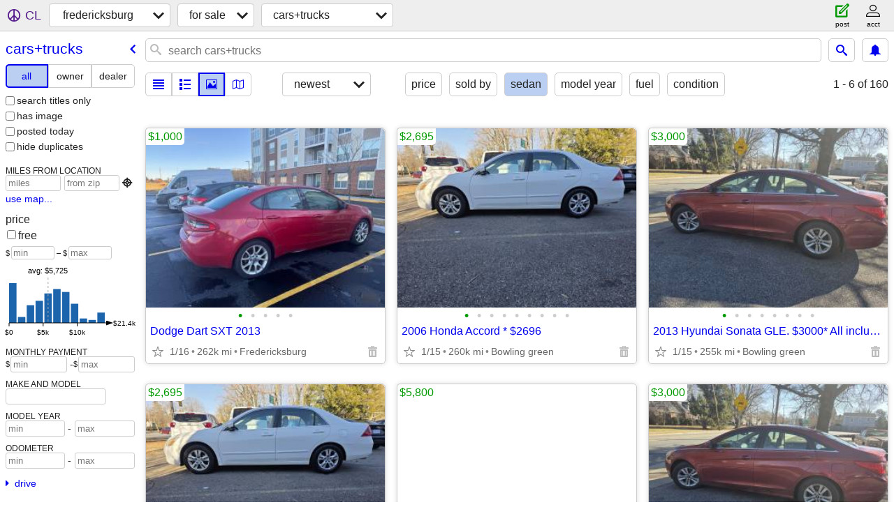

--- FILE ---
content_type: text/html; charset=utf-8
request_url: https://fredericksburg.craigslist.org/search/cta?auto_bodytype=8
body_size: 42555
content:
<!DOCTYPE html>
<html>
<head>
    
	<meta charset="UTF-8">
	<meta http-equiv="X-UA-Compatible" content="IE=Edge">
	<meta name="viewport" content="width=device-width,initial-scale=1">
	<meta property="og:site_name" content="craigslist">
	<meta name="twitter:card" content="preview">
	<meta property="og:title" content="fredericksburg cars &amp; trucks for sale - craigslist">
	<meta name="description" content="fredericksburg cars &amp; trucks for sale - craigslist">
	<meta property="og:description" content="fredericksburg cars &amp; trucks for sale - craigslist">
	<meta property="og:url" content="https://fredericksburg.craigslist.org/search/cta">
	<title>fredericksburg cars &amp; trucks for sale - craigslist</title>
	<link rel="canonical" href="https://fredericksburg.craigslist.org/search/cta">
	<link rel="alternate" href="https://fredericksburg.craigslist.org/search/cta" hreflang="x-default">



    <link rel="icon" href="/favicon.ico" id="favicon" />

<script type="application/ld+json" id="ld_searchpage_data" >
    {"@type":"SearchResultsPage","@context":"https://schema.org","description":"Cars & Trucks For Sale in Fredericksburg, VA","breadcrumb":{"@type":"BreadcrumbList","itemListElement":[{"name":"fredericksburg.craigslist.org","position":1,"@type":"ListItem","item":"https://fredericksburg.craigslist.org"},{"item":"https://fredericksburg.craigslist.org/search/sss","@type":"ListItem","name":"for sale","position":2},{"@type":"ListItem","item":"https://fredericksburg.craigslist.org/search/cta","position":3,"name":"cars+trucks"}],"@context":"https://schema.org"}}
</script>


<script type="application/ld+json" id="ld_searchpage_results" >
    {"@type":"ItemList","itemListElement":[{"position":"0","@type":"ListItem","item":{"description":"","name":"Dodge Dart SXT 2013","@context":"http://schema.org","image":["https://images.craigslist.org/00V0V_k8aGQWRbqDj_0CI0t2_600x450.jpg","https://images.craigslist.org/00I0I_2eA7EtmRuAe_0CI0t2_600x450.jpg","https://images.craigslist.org/00H0H_dYkXWmYjxUy_0CI0t2_600x450.jpg","https://images.craigslist.org/00707_eeZw83YIm8b_0CI0t2_600x450.jpg","https://images.craigslist.org/00U0U_3GqXObwq5kF_0CI0t2_600x450.jpg"],"@type":"Product","offers":{"priceCurrency":"USD","availableAtOrFrom":{"@type":"Place","geo":{"latitude":36.4870209582559,"@type":"GeoCoordinates","longitude":-76.4935222624983},"address":{"addressCountry":"","@type":"PostalAddress","addressLocality":"Corapeake","postalCode":"","addressRegion":"NC","streetAddress":""}},"price":"1000.00","@type":"Offer"}}},{"position":"1","item":{"description":"","@context":"http://schema.org","name":"2006 Honda Accord * $2696","@type":"Product","image":["https://images.craigslist.org/00e0e_iV8cS8JxorW_0CI0t2_600x450.jpg","https://images.craigslist.org/00H0H_2gOR1kAFo9q_0CI0t2_600x450.jpg","https://images.craigslist.org/00Q0Q_29i2X2Y40cJ_0CI0t2_600x450.jpg","https://images.craigslist.org/00q0q_6S6xHDsNAKe_0CI0t2_600x450.jpg","https://images.craigslist.org/00S0S_lxl2A62qc8Q_0CI0t2_600x450.jpg","https://images.craigslist.org/00909_dGzRJGfbi6V_0CI0t2_600x450.jpg","https://images.craigslist.org/00s0s_ccADc6OgMNg_0CI0t2_600x450.jpg","https://images.craigslist.org/00D0D_kHqp0qyCqG6_0CI0t2_600x450.jpg","https://images.craigslist.org/01212_2gD8KDvMvGS_0CI0t2_600x450.jpg"],"offers":{"availableAtOrFrom":{"address":{"addressRegion":"VA","streetAddress":"","postalCode":"","addressCountry":"","addressLocality":"Port Royal","@type":"PostalAddress"},"@type":"Place","geo":{"longitude":-77.2499995852845,"@type":"GeoCoordinates","latitude":38.1164991765332}},"price":"2695.00","@type":"Offer","priceCurrency":"USD"}},"@type":"ListItem"},{"position":"2","item":{"description":"","@context":"http://schema.org","name":"2013 Hyundai Sonata GLE. $3000* All inclusive","@type":"Product","image":["https://images.craigslist.org/00W0W_3wMoxd9LJ8W_0CI0t2_600x450.jpg","https://images.craigslist.org/00909_d6nNhFJrkO0_0CI0t2_600x450.jpg","https://images.craigslist.org/00909_g9TVbr3qyZC_0CI0t2_600x450.jpg","https://images.craigslist.org/00O0O_dJPWGvwz9CQ_0CI0t2_600x450.jpg","https://images.craigslist.org/00202_10tcoqvil16_0CI0t2_600x450.jpg","https://images.craigslist.org/00a0a_7CnoHkXJ7f0_0CI0t2_600x450.jpg","https://images.craigslist.org/00A0A_dER4voD6P3a_0CI0t2_600x450.jpg","https://images.craigslist.org/00i0i_8AVBDZGB5Ev_0CI0t2_600x450.jpg"],"offers":{"priceCurrency":"USD","@type":"Offer","availableAtOrFrom":{"@type":"Place","geo":{"@type":"GeoCoordinates","latitude":38.1164991765332,"longitude":-77.2499995852845},"address":{"addressCountry":"","addressLocality":"Port Royal","@type":"PostalAddress","addressRegion":"VA","streetAddress":"","postalCode":""}},"price":"3000.00"}},"@type":"ListItem"},{"position":"3","item":{"name":"2005 BUICK LESABRE LIMITED","@context":"http://schema.org","description":"","offers":{"priceCurrency":"USD","availableAtOrFrom":{"@type":"Place","geo":{"longitude":-77.4027432579646,"latitude":38.4620895568459,"@type":"GeoCoordinates"},"address":{"addressLocality":"Garrisonville","@type":"PostalAddress","addressCountry":"","streetAddress":"","addressRegion":"VA","postalCode":""}},"price":"5800.00","@type":"Offer"},"@type":"Product","image":["https://images.craigslist.org/01717_986mw21Qdbd_0g80c6_600x450.jpg","https://images.craigslist.org/00w0w_lf7uKjZShye_0g80c6_600x450.jpg","https://images.craigslist.org/00S0S_geFnew6P4h9_0g80c6_600x450.jpg","https://images.craigslist.org/00z0z_l4sXgKsRCcF_0g80c6_600x450.jpg","https://images.craigslist.org/00D0D_f1LkTd4rgEA_0g80c6_600x450.jpg","https://images.craigslist.org/00Z0Z_2Q4cw6CrO3V_0g80c6_600x450.jpg","https://images.craigslist.org/00Q0Q_5OlIYdNmpK1_0g80c6_600x450.jpg","https://images.craigslist.org/00a0a_gI4Id44s9bB_0g80c6_600x450.jpg","https://images.craigslist.org/00a0a_1NICDFXWOkQ_0g80c6_600x450.jpg","https://images.craigslist.org/00L0L_7P251CHFjk9_0g80c6_600x450.jpg","https://images.craigslist.org/00202_fICnj9hvvtU_0g80c6_600x450.jpg","https://images.craigslist.org/00g0g_bzSKZREYYYw_0g80c6_600x450.jpg","https://images.craigslist.org/00w0w_fkSTNQVy92P_0g80c6_600x450.jpg","https://images.craigslist.org/00E0E_kcYqfYQlu8r_0g80c6_600x450.jpg","https://images.craigslist.org/00505_1ThQ9qnKHEr_0g80c6_600x450.jpg","https://images.craigslist.org/00y0y_3DRtskem7AP_0g80c6_600x450.jpg","https://images.craigslist.org/01414_dMAMmngBcoY_0g80c6_600x450.jpg","https://images.craigslist.org/00e0e_6HqpfvgpsT0_0g80c6_600x450.jpg","https://images.craigslist.org/00303_f65woKw2YjU_0g80c6_600x450.jpg","https://images.craigslist.org/00B0B_5nYUUDMauoi_0g80c6_600x450.jpg","https://images.craigslist.org/00g0g_gjb6NiGuQpD_0g80c6_600x450.jpg","https://images.craigslist.org/00a0a_f7Cotzhxrhb_0g80c6_600x450.jpg","https://images.craigslist.org/00p0p_1qbA5UpQJX5_0g80c6_600x450.jpg","https://images.craigslist.org/00E0E_2VZdxrkP4CZ_0g80c6_600x450.jpg"]},"@type":"ListItem"},{"position":"4","item":{"image":["https://images.craigslist.org/00h0h_coR9pD1ee8t_0kE0fu_600x450.jpg","https://images.craigslist.org/01010_9vVCFp3wQny_07K05O_600x450.jpg","https://images.craigslist.org/00H0H_4tTmcpZcwK1_07K05O_600x450.jpg","https://images.craigslist.org/01616_2mwkzG6sCzA_07K05O_600x450.jpg","https://images.craigslist.org/00C0C_d3eBQU8SFwa_07K05O_600x450.jpg","https://images.craigslist.org/00n0n_iLrG71AX9Si_07K05O_600x450.jpg","https://images.craigslist.org/00R0R_93dkpMeK2gl_07K05O_600x450.jpg"],"@type":"Product","offers":{"price":"9295.00","availableAtOrFrom":{"@type":"Place","geo":{"longitude":-77.9925775249192,"latitude":38.4947137736988,"@type":"GeoCoordinates"},"address":{"addressCountry":"","addressLocality":"Culpeper","@type":"PostalAddress","addressRegion":"VA","streetAddress":"","postalCode":""}},"@type":"Offer","priceCurrency":"USD"},"description":"","@context":"http://schema.org","name":"2014 BMW 528I 5 Series (ABC Auto Sales Inc)"},"@type":"ListItem"},{"position":"5","item":{"@type":"Product","image":["https://images.craigslist.org/00505_2yfNTscmwgV_0jm0ew_600x450.jpg","https://images.craigslist.org/00404_38SHQefx7YY_0jm0ew_600x450.jpg","https://images.craigslist.org/00N0N_79kM7oPiHdv_0jm0ew_600x450.jpg","https://images.craigslist.org/00y0y_fHxEVZctrTw_0jm0ew_600x450.jpg","https://images.craigslist.org/00a0a_2wvRnVhqVSs_0jm0ew_600x450.jpg","https://images.craigslist.org/00606_gazXc4Kl1Oh_0jm0ew_600x450.jpg","https://images.craigslist.org/00606_iyVeQgd0qMJ_0jm0ew_600x450.jpg","https://images.craigslist.org/00j0j_2LVv9z55MIN_0jm0ew_600x450.jpg","https://images.craigslist.org/00g0g_drQucuRlx4m_0jm0ew_600x450.jpg","https://images.craigslist.org/01616_1wvFpSG6W9P_0jm0ew_600x450.jpg","https://images.craigslist.org/00W0W_1n3FQ7idkL0_0jm0ew_600x450.jpg","https://images.craigslist.org/00o0o_cFAK4WVB2Yw_0jm0ew_600x450.jpg","https://images.craigslist.org/00i0i_bj19xOmo2OJ_0jm0ew_600x450.jpg","https://images.craigslist.org/00v0v_3nzTcXfOYTu_0jm0ew_600x450.jpg","https://images.craigslist.org/00m0m_1nXy9PWpLA5_0jm0ew_600x450.jpg","https://images.craigslist.org/00u0u_kKZp2hToBSY_0jm0ew_600x450.jpg","https://images.craigslist.org/00000_gEOEOdoTk6z_0jm0ew_600x450.jpg","https://images.craigslist.org/00U0U_2b54kmuisEg_0jm0ew_600x450.jpg","https://images.craigslist.org/00a0a_2m7431yUA0N_0jm0ew_600x450.jpg","https://images.craigslist.org/00C0C_kuEMuIS0gcn_0jm0ew_600x450.jpg","https://images.craigslist.org/00F0F_aonlcQz3M9Y_0jm0ew_600x450.jpg","https://images.craigslist.org/00i0i_12DTUJ0eTEF_0jm0ew_600x450.jpg","https://images.craigslist.org/00A0A_8eZ2wzEBKUF_0jm0ew_600x450.jpg","https://images.craigslist.org/00a0a_iacBn2K8EVu_0jm0ew_600x450.jpg"],"offers":{"priceCurrency":"USD","@type":"Offer","price":"7999.00","availableAtOrFrom":{"address":{"@type":"PostalAddress","addressLocality":"Stafford","addressCountry":"","postalCode":"","addressRegion":"VA","streetAddress":""},"geo":{"longitude":-77.420699755263,"latitude":38.4030731850772,"@type":"GeoCoordinates"},"@type":"Place"}},"description":"","name":"2007 Lexus IS IS 250 Sedan 4D","@context":"http://schema.org"},"@type":"ListItem"},{"@type":"ListItem","item":{"description":"","name":"2016 Chevy Cruze Limited, Clean / Runs great.","@context":"http://schema.org","image":["https://images.craigslist.org/00000_bkEbJxRzzld_0CI0t2_600x450.jpg","https://images.craigslist.org/00303_4szVNVMG4zr_0CI0t2_600x450.jpg","https://images.craigslist.org/00S0S_lDwEdpQcgpN_0CI0t2_600x450.jpg","https://images.craigslist.org/00L0L_eCXzExB2weF_0CI0t2_600x450.jpg","https://images.craigslist.org/01010_1CgJA83mpR_0CI0t2_600x450.jpg","https://images.craigslist.org/00P0P_6yXAbQTqFVE_0CI0t2_600x450.jpg","https://images.craigslist.org/00c0c_h58nCVyZjar_0CI0t2_600x450.jpg","https://images.craigslist.org/00l0l_6dFDVDQEr13_0CI0t2_600x450.jpg","https://images.craigslist.org/00000_3wjipG3cjkT_0CI0t2_600x450.jpg","https://images.craigslist.org/00z0z_edMfozK7Td1_0CI0t2_600x450.jpg","https://images.craigslist.org/00w0w_eU0yfvHdtvW_0CI0t2_600x450.jpg","https://images.craigslist.org/00C0C_fuij7ZjjXN2_0CI0t2_600x450.jpg"],"@type":"Product","offers":{"priceCurrency":"USD","@type":"Offer","availableAtOrFrom":{"address":{"postalCode":"","addressRegion":"VA","streetAddress":"","@type":"PostalAddress","addressLocality":"Fredericksburg","addressCountry":""},"geo":{"longitude":-77.547597874764,"@type":"GeoCoordinates","latitude":38.2687988069221},"@type":"Place"},"price":"4700.00"}},"position":"6"},{"@type":"ListItem","item":{"description":"","@context":"http://schema.org","name":"Hyundai Sonata, LX sedan V6","@type":"Product","image":["https://images.craigslist.org/00505_l5i7SO4ybdS_0CI0t2_600x450.jpg","https://images.craigslist.org/00K0K_8iCbDioC3H0_0CI0t2_600x450.jpg","https://images.craigslist.org/00d0d_dKWG9Osanz_0CI0t2_600x450.jpg","https://images.craigslist.org/00h0h_e33gxNh6vZ8_0CI0t2_600x450.jpg","https://images.craigslist.org/00p0p_6EDCuXq6k87_0CI0t2_600x450.jpg"],"offers":{"@type":"Offer","price":"2000.00","availableAtOrFrom":{"address":{"postalCode":"","addressRegion":"VA","streetAddress":"","@type":"PostalAddress","addressLocality":"Fredericksburg","addressCountry":""},"@type":"Place","geo":{"longitude":-77.5979975342521,"@type":"GeoCoordinates","latitude":38.2629999010779}},"priceCurrency":"USD"}},"position":"7"},{"position":"8","@type":"ListItem","item":{"image":["https://images.craigslist.org/01313_dbEK7qWpR7G_07K0ak_600x450.jpg","https://images.craigslist.org/00c0c_i6V8kS3VEEu_07K0ak_600x450.jpg","https://images.craigslist.org/00C0C_2d4q2AX8Uzy_0CI0t2_600x450.jpg","https://images.craigslist.org/00h0h_jGx0Y0LNBjH_0ak07K_600x450.jpg","https://images.craigslist.org/00K0K_fAjy2ejEYGb_0CI0t2_600x450.jpg","https://images.craigslist.org/00k0k_cSzZuw5OSh4_0t20CI_600x450.jpg","https://images.craigslist.org/00G0G_iig9xVYHa86_07K0ak_600x450.jpg","https://images.craigslist.org/00p0p_1ZD7qGXQagn_07K0ak_600x450.jpg","https://images.craigslist.org/01212_4ouNrZTDHnv_07K0ak_600x450.jpg","https://images.craigslist.org/00U0U_dF0Ykny64PW_0ak07K_600x450.jpg","https://images.craigslist.org/00C0C_eCYeaeEm7sJ_0ak07K_600x450.jpg"],"@type":"Product","offers":{"priceCurrency":"USD","price":"9950.00","availableAtOrFrom":{"geo":{"longitude":-77.9272265317679,"@type":"GeoCoordinates","latitude":38.7108048061208},"@type":"Place","address":{"addressLocality":"Orlean","@type":"PostalAddress","addressCountry":"","streetAddress":"","addressRegion":"VA","postalCode":""}},"@type":"Offer"},"description":"","@context":"http://schema.org","name":"2016 Honda Accord EX-L"}},{"position":"9","item":{"image":["https://images.craigslist.org/00v0v_182irCBK0K7_0g80c6_600x450.jpg","https://images.craigslist.org/00e0e_3QHxAQfAXpa_0g80c6_600x450.jpg","https://images.craigslist.org/00R0R_ikrA2EWx6lp_0g80c6_600x450.jpg","https://images.craigslist.org/00q0q_hO4hGj4fCUh_0g80c6_600x450.jpg","https://images.craigslist.org/00707_cCisc7ediWC_0g80c6_600x450.jpg","https://images.craigslist.org/00X0X_9uYuN7LjWM7_0g80c6_600x450.jpg","https://images.craigslist.org/00000_e6DRIVj7TIQ_0g80c6_600x450.jpg","https://images.craigslist.org/00a0a_bPQSzI4s6fM_0g80c6_600x450.jpg","https://images.craigslist.org/00T0T_e888UGGyvnO_0g80c6_600x450.jpg","https://images.craigslist.org/01515_dgh7U9curfi_0g80c6_600x450.jpg","https://images.craigslist.org/00K0K_9unVMoWojKX_0g80c6_600x450.jpg","https://images.craigslist.org/01616_ipX6RdW7xxH_0g80c6_600x450.jpg","https://images.craigslist.org/00i0i_5Goz8vnQPmB_0g80c6_600x450.jpg","https://images.craigslist.org/00E0E_3Vkv7Phekzf_0g80c6_600x450.jpg","https://images.craigslist.org/00p0p_hnGiMKnXMFz_0g80c6_600x450.jpg","https://images.craigslist.org/00D0D_9JZfe046kkT_0g80c6_600x450.jpg","https://images.craigslist.org/00I0I_liKnZocpS00_0g80c6_600x450.jpg","https://images.craigslist.org/00u0u_fAwZBtZ4Vga_0g80c6_600x450.jpg","https://images.craigslist.org/00505_3sedhcytbfF_0g80c6_600x450.jpg","https://images.craigslist.org/01717_j1CawMh1kud_0g80c6_600x450.jpg","https://images.craigslist.org/00p0p_7sSg9bngKZ9_0g80c6_600x450.jpg","https://images.craigslist.org/00A0A_4E9D4jdbpEW_0g80c6_600x450.jpg","https://images.craigslist.org/00B0B_8AbM4eV8BTG_0g80c6_600x450.jpg","https://images.craigslist.org/00L0L_e8GMIoiFwp4_0g80c6_600x450.jpg"],"@type":"Product","offers":{"priceCurrency":"USD","price":"4800.00","availableAtOrFrom":{"geo":{"latitude":38.4620895568459,"@type":"GeoCoordinates","longitude":-77.4027432579646},"@type":"Place","address":{"postalCode":"","streetAddress":"","addressRegion":"VA","addressCountry":"","@type":"PostalAddress","addressLocality":"Garrisonville"}},"@type":"Offer"},"description":"","name":"2016 CHEVROLET SONIC LT","@context":"http://schema.org"},"@type":"ListItem"},{"position":"10","@type":"ListItem","item":{"@type":"Product","image":["https://images.craigslist.org/00U0U_9GM52tyWtqk_0jm0ew_600x450.jpg","https://images.craigslist.org/00P0P_11at9I7pKzX_0jm0ew_600x450.jpg","https://images.craigslist.org/00c0c_daeSGuQYZuh_0jm0ew_600x450.jpg","https://images.craigslist.org/00F0F_j47KPfLBsYX_0jm0ew_600x450.jpg","https://images.craigslist.org/01717_fMoHNqx9dSB_0jm0ew_600x450.jpg","https://images.craigslist.org/00606_1nhhg7NL5Qw_0jm0ew_600x450.jpg","https://images.craigslist.org/00H0H_cOpEiPKuDYP_0jm0ew_600x450.jpg","https://images.craigslist.org/00Q0Q_hFH1EeTPYv0_0jm0ew_600x450.jpg","https://images.craigslist.org/00c0c_eMKwZUzUCl0_0jm0ew_600x450.jpg","https://images.craigslist.org/00g0g_ksDT2dnFpkz_0jm0ew_600x450.jpg","https://images.craigslist.org/00W0W_grHrojHZfFV_0jm0ew_600x450.jpg","https://images.craigslist.org/00A0A_McYwXCDrQE_0jm0ew_600x450.jpg","https://images.craigslist.org/00909_4alR47ltvrO_0jm0ew_600x450.jpg","https://images.craigslist.org/00q0q_iJoh29kCbSU_0jm0ew_600x450.jpg","https://images.craigslist.org/00000_3Zi80vxCsvb_0jm0ew_600x450.jpg","https://images.craigslist.org/00a0a_a8ZsmCHCRWh_0jm0ew_600x450.jpg","https://images.craigslist.org/00g0g_9MIhCaEQmat_0jm0ew_600x450.jpg","https://images.craigslist.org/00i0i_21bJ3buUuwd_0jm0ew_600x450.jpg","https://images.craigslist.org/00Q0Q_1USEESbpyMg_0jm0ew_600x450.jpg","https://images.craigslist.org/00X0X_dNHmBeTN5OO_0jm0ew_600x450.jpg","https://images.craigslist.org/00h0h_4Xyhz0tIQbO_0jm0ew_600x450.jpg","https://images.craigslist.org/00W0W_dfMxrrroYaw_0jm0ew_600x450.jpg","https://images.craigslist.org/00w0w_a8JR35rRklO_0jm0ew_600x450.jpg","https://images.craigslist.org/00c0c_ibMWsN3Bj2O_0jm0ew_600x450.jpg"],"offers":{"priceCurrency":"USD","availableAtOrFrom":{"geo":{"@type":"GeoCoordinates","latitude":38.4030731850772,"longitude":-77.420699755263},"@type":"Place","address":{"streetAddress":"","addressRegion":"VA","postalCode":"","addressCountry":"","addressLocality":"Stafford","@type":"PostalAddress"}},"price":"16499.00","@type":"Offer"},"description":"","@context":"http://schema.org","name":"2020 Toyota Camry XSE Sedan 4D"}},{"position":"11","item":{"description":"","@context":"http://schema.org","name":"2012 Hyundai Sonata - BAD CREDIT BANKRUPTCY REPO SSI RETIRED APPROVED","image":["https://images.craigslist.org/00f0f_iTIk1rrQPwD_0jm0ew_600x450.jpg","https://images.craigslist.org/00G0G_9HhdoM4g54v_0jm0ew_600x450.jpg","https://images.craigslist.org/00s0s_gfSzDi5R904_0jm0ew_600x450.jpg","https://images.craigslist.org/00I0I_lLjmGGnI76L_0jm0ew_600x450.jpg","https://images.craigslist.org/00707_4Y3mneDQHxV_0jm0ew_600x450.jpg","https://images.craigslist.org/00b0b_gIdhvcA6qb4_0jm0ew_600x450.jpg","https://images.craigslist.org/00U0U_lDDmO1s9zqd_0jm0ew_600x450.jpg","https://images.craigslist.org/01515_3W2oHGzoCkN_0jm0ew_600x450.jpg","https://images.craigslist.org/00y0y_dVxnVsezlHV_0jh0ew_600x450.jpg","https://images.craigslist.org/01111_gXol0hvabgh_0jl0ew_600x450.jpg","https://images.craigslist.org/01515_40zyBDAeVlj_0jl0ew_600x450.jpg","https://images.craigslist.org/00Q0Q_gBp61KSfWmT_0jl0ew_600x450.jpg","https://images.craigslist.org/01313_7CB3ZNoGBRq_0jm0ew_600x450.jpg","https://images.craigslist.org/01212_aQiu7w9Qp9e_0jm0ew_600x450.jpg","https://images.craigslist.org/00o0o_lgHF79cjZr9_0jm0ew_600x450.jpg","https://images.craigslist.org/00J0J_4MqXIWMAuki_0jm0ew_600x450.jpg","https://images.craigslist.org/00J0J_jYPHsd0Wfff_0jm0ew_600x450.jpg","https://images.craigslist.org/00000_iR1qPFVyDm5_0jm0ew_600x450.jpg","https://images.craigslist.org/00f0f_TOsT5Fco8O_0jm0ew_600x450.jpg","https://images.craigslist.org/00r0r_617TCJM915c_0jm0ew_600x450.jpg","https://images.craigslist.org/00P0P_8jk6EQ8PBCj_0jm0ew_600x450.jpg","https://images.craigslist.org/00H0H_d1D3bibBC0y_0jm0ew_600x450.jpg","https://images.craigslist.org/00Z0Z_myAvwxZ3Fs_0jm0ew_600x450.jpg"],"@type":"Product","offers":{"price":"6499.00","availableAtOrFrom":{"@type":"Place","geo":{"latitude":38.4032983574906,"@type":"GeoCoordinates","longitude":-77.4205971958177},"address":{"addressCountry":"","@type":"PostalAddress","addressLocality":"Stafford","postalCode":"","streetAddress":"","addressRegion":"VA"}},"@type":"Offer","priceCurrency":"USD"}},"@type":"ListItem"},{"position":"12","item":{"description":"","name":"2013 Nissan Sentra $2300","@context":"http://schema.org","image":["https://images.craigslist.org/00v0v_6mhE8Y0DkgU_0kE0fu_600x450.jpg","https://images.craigslist.org/01111_h6WFAk5c3Yw_07K05O_600x450.jpg","https://images.craigslist.org/00x0x_ag20s1VeAlO_07K05O_600x450.jpg","https://images.craigslist.org/00h0h_duhQWHaVWax_07K05O_600x450.jpg","https://images.craigslist.org/00x0x_44uGgxidRen_07K05O_600x450.jpg","https://images.craigslist.org/00O0O_1fgXINURJtg_07K05O_600x450.jpg","https://images.craigslist.org/00909_jKiTcMSaGOI_05O07K_600x450.jpg","https://images.craigslist.org/00n0n_1TrmHeXX7mh_07K05O_600x450.jpg","https://images.craigslist.org/00L0L_d7A41Ot3oKo_07K05O_600x450.jpg","https://images.craigslist.org/00404_9g3R9jhoKoX_07K05O_600x450.jpg"],"@type":"Product","offers":{"priceCurrency":"USD","@type":"Offer","availableAtOrFrom":{"address":{"addressCountry":"","@type":"PostalAddress","addressLocality":"Fredericksburg","postalCode":"","streetAddress":"","addressRegion":"VA"},"geo":{"longitude":-77.4771991234378,"latitude":38.2995001774147,"@type":"GeoCoordinates"},"@type":"Place"},"price":"2300.00"}},"@type":"ListItem"},{"item":{"offers":{"price":"15250.00","availableAtOrFrom":{"address":{"addressRegion":"VA","streetAddress":"","postalCode":"","addressCountry":"","addressLocality":"Stafford","@type":"PostalAddress"},"@type":"Place","geo":{"latitude":38.4030731850772,"@type":"GeoCoordinates","longitude":-77.420699755263}},"@type":"Offer","priceCurrency":"USD"},"@type":"Product","image":["https://images.craigslist.org/00E0E_ijhqOB5waOI_0jm0ew_600x450.jpg","https://images.craigslist.org/00F0F_bAkf3svPtdJ_0jm0ew_600x450.jpg","https://images.craigslist.org/00c0c_6ncail7oraE_0jm0ew_600x450.jpg","https://images.craigslist.org/00z0z_d25efgOksCb_0jm0ew_600x450.jpg","https://images.craigslist.org/01515_ijWRKodtPZX_0jm0ew_600x450.jpg","https://images.craigslist.org/00C0C_lkXmzJ2YhhW_0jm0ew_600x450.jpg","https://images.craigslist.org/00x0x_6WG2JYXOhUS_0jm0ew_600x450.jpg","https://images.craigslist.org/00606_5ulsDvTF0iM_0jm0ew_600x450.jpg","https://images.craigslist.org/00E0E_iyIlwLYn6vD_0jm0ew_600x450.jpg","https://images.craigslist.org/00j0j_9npa4jDhFp5_0jm0ew_600x450.jpg","https://images.craigslist.org/00P0P_arHqHOibTfN_0jm0ew_600x450.jpg","https://images.craigslist.org/00Q0Q_lddpY35cYiM_0jm0ew_600x450.jpg","https://images.craigslist.org/01414_46LgLaBAdRd_0jm0ew_600x450.jpg","https://images.craigslist.org/00C0C_lgLZG1dKey4_0jm0ew_600x450.jpg","https://images.craigslist.org/01515_dqew52IIK0c_0jm0ew_600x450.jpg","https://images.craigslist.org/00404_igbJqlF9YSo_0jm0ew_600x450.jpg","https://images.craigslist.org/00x0x_fMSWiyDd6Yd_0jm0ew_600x450.jpg","https://images.craigslist.org/00m0m_2mFAgitoQET_0jm0ew_600x450.jpg","https://images.craigslist.org/00T0T_fx3NJtahmo0_0jm0ew_600x450.jpg","https://images.craigslist.org/01515_89cZYuQw8BF_0jm0ew_600x450.jpg","https://images.craigslist.org/00J0J_7AI6f4oTq2A_0jm0ew_600x450.jpg","https://images.craigslist.org/00b0b_g8ij6XzYUY5_0jm0ew_600x450.jpg","https://images.craigslist.org/00E0E_lSUjt7fEg8G_0jm0ew_600x450.jpg","https://images.craigslist.org/00L0L_eS5U99Kev0r_0jm0ew_600x450.jpg"],"@context":"http://schema.org","name":"2023 Toyota Corolla Hybrid LE Sedan 4D","description":""},"@type":"ListItem","position":"13"},{"@type":"ListItem","item":{"@context":"http://schema.org","name":"2007 CADILLAC CTS","description":"","offers":{"priceCurrency":"USD","@type":"Offer","price":"6400.00","availableAtOrFrom":{"geo":{"longitude":-77.4027432579646,"latitude":38.4620895568459,"@type":"GeoCoordinates"},"@type":"Place","address":{"streetAddress":"","addressRegion":"VA","postalCode":"","addressCountry":"","addressLocality":"Garrisonville","@type":"PostalAddress"}}},"image":["https://images.craigslist.org/01212_4ia8CvDZHur_0g80c6_600x450.jpg","https://images.craigslist.org/00S0S_gxuLW3UGD2q_0g80c6_600x450.jpg","https://images.craigslist.org/00606_6i1gBnpF2uf_0g80c6_600x450.jpg","https://images.craigslist.org/00707_h57cEffyY12_0g80c6_600x450.jpg","https://images.craigslist.org/00T0T_fnQQnTVIZ4R_0g80c6_600x450.jpg","https://images.craigslist.org/01414_20w9q3lqSRZ_0g80c6_600x450.jpg","https://images.craigslist.org/00J0J_Rw8aQjMaj2_0g80c6_600x450.jpg","https://images.craigslist.org/00Z0Z_h5v3MW0OoO9_0g80c6_600x450.jpg","https://images.craigslist.org/01313_73Tb3z8H6AV_0g80c6_600x450.jpg","https://images.craigslist.org/00S0S_lnAVH0tVDK4_0g80c6_600x450.jpg","https://images.craigslist.org/01212_4GBbwFfVrXn_0g80c6_600x450.jpg","https://images.craigslist.org/01010_jvDYXIbFQ03_0g80c6_600x450.jpg","https://images.craigslist.org/00g0g_4U41pD8gm5v_0g80c6_600x450.jpg","https://images.craigslist.org/00G0G_5cMxgSyLdhI_0g80c6_600x450.jpg","https://images.craigslist.org/00R0R_f8oPLZmWtHr_0g80c6_600x450.jpg","https://images.craigslist.org/01313_kvCLje14hE_0g80c6_600x450.jpg","https://images.craigslist.org/00I0I_iBiv8sNAmWA_0g80c6_600x450.jpg","https://images.craigslist.org/00Q0Q_aYeRtkYS1Vb_0g80c6_600x450.jpg","https://images.craigslist.org/00s0s_aBPVx97JOcR_0g80c6_600x450.jpg","https://images.craigslist.org/00f0f_fV6OV0m4FSi_0g80c6_600x450.jpg","https://images.craigslist.org/00q0q_hUglby3Lac1_0g80c6_600x450.jpg","https://images.craigslist.org/00000_kP7w7LV5pG_0g80c6_600x450.jpg","https://images.craigslist.org/00e0e_bQ6jp9Uanam_0g80c6_600x450.jpg","https://images.craigslist.org/01313_TocYmzDL4C_0g80c6_600x450.jpg"],"@type":"Product"},"position":"14"},{"item":{"description":"","name":"2009 Toyota Camry - BAD CREDIT BANKRUPTCY REPO SSI RETIRED APPROVED","@context":"http://schema.org","image":["https://images.craigslist.org/00o0o_eHMlCJ2jIVE_0jm0ew_600x450.jpg","https://images.craigslist.org/00d0d_hR8dxNM162K_0jm0ew_600x450.jpg","https://images.craigslist.org/00p0p_gvseiDl6UdD_0jm0ew_600x450.jpg","https://images.craigslist.org/00S0S_6LPPoOHHjGT_0jm0ew_600x450.jpg","https://images.craigslist.org/00o0o_7uyWDtST8TF_0jm0ew_600x450.jpg","https://images.craigslist.org/00u0u_iiSASRhmzHJ_0jm0ew_600x450.jpg","https://images.craigslist.org/01111_2h9zgxXwMor_0jm0ew_600x450.jpg","https://images.craigslist.org/00f0f_fMCFGCiDg2Z_0jm0ew_600x450.jpg","https://images.craigslist.org/00y0y_dVxnVsezlHV_0jh0ew_600x450.jpg","https://images.craigslist.org/00Q0Q_gBp61KSfWmT_0jl0ew_600x450.jpg","https://images.craigslist.org/01515_40zyBDAeVlj_0jl0ew_600x450.jpg","https://images.craigslist.org/01111_gXol0hvabgh_0jl0ew_600x450.jpg","https://images.craigslist.org/00O0O_6Vu2dRuTdCj_0jm0ew_600x450.jpg","https://images.craigslist.org/00r0r_eXwvYKgZNiW_0jm0ew_600x450.jpg","https://images.craigslist.org/00000_lIWMWiGajjM_0jm0ew_600x450.jpg","https://images.craigslist.org/00O0O_lsRRcaVp5wD_0jm0ew_600x450.jpg","https://images.craigslist.org/00B0B_hl9GS8x7xdt_0jm0ew_600x450.jpg","https://images.craigslist.org/00d0d_hLBxbsNHY2f_0jm0ew_600x450.jpg","https://images.craigslist.org/00h0h_3hqymfZJkXD_0jm0ew_600x450.jpg","https://images.craigslist.org/00n0n_jj03lqQ423_0jm0ew_600x450.jpg","https://images.craigslist.org/00K0K_6LUbT2raxwj_0jm0ew_600x450.jpg","https://images.craigslist.org/01010_a6VCAdNzNlD_0jm0ew_600x450.jpg","https://images.craigslist.org/00g0g_5oKRzh5ml9R_0jm0ew_600x450.jpg"],"@type":"Product","offers":{"@type":"Offer","price":"7999.00","availableAtOrFrom":{"address":{"postalCode":"","addressRegion":"VA","streetAddress":"","addressCountry":"","@type":"PostalAddress","addressLocality":"Stafford"},"@type":"Place","geo":{"@type":"GeoCoordinates","latitude":38.4032983574906,"longitude":-77.4205971958177}},"priceCurrency":"USD"}},"@type":"ListItem","position":"15"},{"item":{"description":"","@context":"http://schema.org","name":"2014 Honda Accord LX Sedan 4D","image":["https://images.craigslist.org/00B0B_hp24tLuFbPS_0jm0ew_600x450.jpg","https://images.craigslist.org/00e0e_h8j6szLTdkw_0jm0ew_600x450.jpg","https://images.craigslist.org/00c0c_jRtJPOgB7Xl_0jm0ew_600x450.jpg","https://images.craigslist.org/00F0F_lyBxcZIlS0r_0jm0ew_600x450.jpg","https://images.craigslist.org/00p0p_aJcMgMPMq0W_0jm0ew_600x450.jpg","https://images.craigslist.org/00V0V_akAGSULgDJ8_0jm0ew_600x450.jpg","https://images.craigslist.org/00h0h_85pBXesJalj_0jm0ew_600x450.jpg","https://images.craigslist.org/00u0u_5oMlNVTjsS7_0jm0ew_600x450.jpg","https://images.craigslist.org/00M0M_kWuh0cFRW7D_0jm0ew_600x450.jpg","https://images.craigslist.org/00n0n_9mOLPll1C6v_0jm0ew_600x450.jpg","https://images.craigslist.org/00h0h_1wOt0nWTkM1_0jm0ew_600x450.jpg","https://images.craigslist.org/00G0G_fdj6vk2PSBf_0jm0ew_600x450.jpg","https://images.craigslist.org/00V0V_gHqdYlkw66u_0jm0ew_600x450.jpg","https://images.craigslist.org/00Y0Y_8BiFmA8uKY2_0jm0ew_600x450.jpg","https://images.craigslist.org/00w0w_7lB6BqH3Ni6_0jm0ew_600x450.jpg","https://images.craigslist.org/00M0M_7rTIWXr9BDr_0jm0ew_600x450.jpg","https://images.craigslist.org/00i0i_1SBkTFIoOIQ_0jm0ew_600x450.jpg","https://images.craigslist.org/00p0p_bO22jYaYms3_0jm0ew_600x450.jpg","https://images.craigslist.org/00v0v_coTcOzkxcgS_0jm0ew_600x450.jpg","https://images.craigslist.org/00k0k_3mY6sCrMxlv_0jm0ew_600x450.jpg","https://images.craigslist.org/00t0t_8FRgdBbgErF_0jm0ew_600x450.jpg","https://images.craigslist.org/00W0W_kZphEsd4EuA_0jm0ew_600x450.jpg","https://images.craigslist.org/00d0d_gm0I3VZiTO1_0jm0ew_600x450.jpg","https://images.craigslist.org/00Q0Q_7BoOlHXIc4I_0jm0ew_600x450.jpg"],"@type":"Product","offers":{"priceCurrency":"USD","price":"9499.00","availableAtOrFrom":{"address":{"addressCountry":"","addressLocality":"Stafford","@type":"PostalAddress","streetAddress":"","addressRegion":"VA","postalCode":""},"@type":"Place","geo":{"longitude":-77.420699755263,"latitude":38.4030731850772,"@type":"GeoCoordinates"}},"@type":"Offer"}},"@type":"ListItem","position":"16"},{"position":"17","@type":"ListItem","item":{"image":["https://images.craigslist.org/00t0t_8xwyBlNWl9r_0g80c6_600x450.jpg","https://images.craigslist.org/01313_gdv6qncLqga_0g80c6_600x450.jpg","https://images.craigslist.org/01212_cjkyT8ABPv5_0g80c6_600x450.jpg","https://images.craigslist.org/00v0v_fwcfe0dbtHR_0g80c6_600x450.jpg","https://images.craigslist.org/00G0G_4kV86AN6Ond_0g80c6_600x450.jpg","https://images.craigslist.org/00h0h_bUAbEaznwXo_0g80c6_600x450.jpg","https://images.craigslist.org/00H0H_gF5C9MJiN74_0g80c6_600x450.jpg","https://images.craigslist.org/00q0q_fuFw6IWevuO_0g80c6_600x450.jpg","https://images.craigslist.org/00q0q_40W277ji1xc_0g80c6_600x450.jpg","https://images.craigslist.org/00n0n_7BMTjmam1vt_0g80c6_600x450.jpg","https://images.craigslist.org/00h0h_9nfU2bKEN2O_0g80c6_600x450.jpg","https://images.craigslist.org/00t0t_4vRVlavF02u_0g80c6_600x450.jpg","https://images.craigslist.org/01212_3AZDBzsv3LT_0g80c6_600x450.jpg","https://images.craigslist.org/00T0T_6DwIp6R7aes_0g80c6_600x450.jpg","https://images.craigslist.org/00808_hHdqh1HAGJa_0g80c6_600x450.jpg","https://images.craigslist.org/00F0F_6ZVAiZSL6CI_0g80c6_600x450.jpg","https://images.craigslist.org/00202_iUVevjPnIQl_0g80c6_600x450.jpg","https://images.craigslist.org/00A0A_ek05I5dKuYj_0g80c6_600x450.jpg","https://images.craigslist.org/00g0g_jFaIe532sIx_0g80c6_600x450.jpg","https://images.craigslist.org/00V0V_8lzPyXMt4I5_0g80c6_600x450.jpg","https://images.craigslist.org/01010_d5Crkf9PFYi_0g80c6_600x450.jpg","https://images.craigslist.org/01717_2qeS73oK9U4_0g80c6_600x450.jpg","https://images.craigslist.org/01616_kTOj9zD3xjP_0g80c6_600x450.jpg","https://images.craigslist.org/00W0W_jxTwlbd3cQq_0g80c6_600x450.jpg"],"@type":"Product","offers":{"priceCurrency":"USD","price":"4900.00","availableAtOrFrom":{"address":{"streetAddress":"","addressRegion":"VA","postalCode":"","addressCountry":"","addressLocality":"Garrisonville","@type":"PostalAddress"},"@type":"Place","geo":{"latitude":38.4620895568459,"@type":"GeoCoordinates","longitude":-77.4027432579646}},"@type":"Offer"},"description":"","name":"2008 FORD FOCUS SE","@context":"http://schema.org"}},{"@type":"ListItem","item":{"@context":"http://schema.org","name":"2016 Acura TLX - BAD CREDIT BANKRUPTCY REPO SSI RETIRED APPROVED","description":"","offers":{"priceCurrency":"USD","@type":"Offer","availableAtOrFrom":{"address":{"streetAddress":"","addressRegion":"VA","postalCode":"","addressCountry":"","addressLocality":"Stafford","@type":"PostalAddress"},"geo":{"longitude":-77.4205971958177,"@type":"GeoCoordinates","latitude":38.4032983574906},"@type":"Place"},"price":"12999.00"},"@type":"Product","image":["https://images.craigslist.org/00s0s_30aiKxXyXWS_0jm0ew_600x450.jpg","https://images.craigslist.org/00101_bNSLnx03sS6_0jm0ew_600x450.jpg","https://images.craigslist.org/01212_4f5H5fxDmOF_0jm0ew_600x450.jpg","https://images.craigslist.org/00N0N_g61SNuahbj2_0jm0ew_600x450.jpg","https://images.craigslist.org/00B0B_bJE6xO5MnMP_0jm0ew_600x450.jpg","https://images.craigslist.org/00t0t_hedhTEP5xA_0jm0ew_600x450.jpg","https://images.craigslist.org/00H0H_2Pg2l1q9gU4_0jm0ew_600x450.jpg","https://images.craigslist.org/00707_21N2hPzRk4o_0jm0ew_600x450.jpg","https://images.craigslist.org/00y0y_dVxnVsezlHV_0jh0ew_600x450.jpg","https://images.craigslist.org/01111_gXol0hvabgh_0jl0ew_600x450.jpg","https://images.craigslist.org/01515_40zyBDAeVlj_0jl0ew_600x450.jpg","https://images.craigslist.org/00Q0Q_gBp61KSfWmT_0jl0ew_600x450.jpg","https://images.craigslist.org/00w0w_dViwS1FGBIl_0jm0ew_600x450.jpg","https://images.craigslist.org/01111_lbB07Wgz5uk_0jm0ew_600x450.jpg","https://images.craigslist.org/00G0G_7uAjCA3fOg5_0jm0ew_600x450.jpg","https://images.craigslist.org/01616_lXEPAv6I3hn_0jm0ew_600x450.jpg","https://images.craigslist.org/00G0G_1MZl5CK1hPB_0jm0ew_600x450.jpg","https://images.craigslist.org/00C0C_3wTbnQEzxRW_0jm0ew_600x450.jpg","https://images.craigslist.org/01313_dV4XLkYUhQT_0jm0ew_600x450.jpg","https://images.craigslist.org/00k0k_kO9CobItYgB_0jm0ew_600x450.jpg","https://images.craigslist.org/00X0X_cxiojyFWa2B_0jm0ew_600x450.jpg","https://images.craigslist.org/00R0R_e2GgGL3Z06T_0jm0ew_600x450.jpg","https://images.craigslist.org/00F0F_cANrJoditku_0jm0ew_600x450.jpg","https://images.craigslist.org/00W0W_i1z7Mvf3LGM_0jm0ew_600x450.jpg"]},"position":"18"},{"item":{"offers":{"priceCurrency":"USD","price":"7490.00","availableAtOrFrom":{"@type":"Place","geo":{"@type":"GeoCoordinates","latitude":38.352226045551,"longitude":-77.7529883474046},"address":{"postalCode":"","streetAddress":"","addressRegion":"VA","@type":"PostalAddress","addressLocality":"Locust Grove","addressCountry":""}},"@type":"Offer"},"image":["https://images.craigslist.org/00303_eeUzdKviS8c_0CI0t2_600x450.jpg","https://images.craigslist.org/00303_frROapiWHCf_0CI0t2_600x450.jpg","https://images.craigslist.org/00101_6juy922lQfa_0CI0t2_600x450.jpg","https://images.craigslist.org/00T0T_bnBZIfljoQO_0CI0t2_600x450.jpg","https://images.craigslist.org/00W0W_eWBqnXsk4tC_0CI0t2_600x450.jpg","https://images.craigslist.org/00505_8zKUxGwfm7f_0CI0t2_600x450.jpg","https://images.craigslist.org/00q0q_gUgH5bn1YDe_0CI0t2_600x450.jpg","https://images.craigslist.org/00X0X_gs5lujDMwYg_0CI0t2_600x450.jpg","https://images.craigslist.org/00b0b_596Sdaexs4X_0CI0t2_600x450.jpg","https://images.craigslist.org/00a0a_jS8Sv1Dbgkg_0CI0t2_600x450.jpg","https://images.craigslist.org/00V0V_6eQFm1UecWy_0CI0t2_600x450.jpg","https://images.craigslist.org/00d0d_2pdWLartkjR_0CI0t2_600x450.jpg","https://images.craigslist.org/00c0c_dCrPlgn77V4_0CI0t2_600x450.jpg","https://images.craigslist.org/00d0d_49o9EKMLeKk_0CI0t2_600x450.jpg","https://images.craigslist.org/00N0N_9GTQ2zbSkRh_0CI0t2_600x450.jpg","https://images.craigslist.org/00G0G_5kbUQhfWP2S_0CI0t2_600x450.jpg","https://images.craigslist.org/01010_ifwHrgPut45_0CI0t2_600x450.jpg","https://images.craigslist.org/01010_5uf0cRmXDMT_0CI0t2_600x450.jpg","https://images.craigslist.org/00505_8AHsWHpcNFp_0CI0t2_600x450.jpg","https://images.craigslist.org/00606_76Hn3kSqq23_0CI0t2_600x450.jpg","https://images.craigslist.org/00M0M_3MgVle2QDGA_0CI0t2_600x450.jpg","https://images.craigslist.org/00K0K_2nLOrvZgjh4_0CI0t2_600x450.jpg","https://images.craigslist.org/00C0C_ZpFyFAo8Hy_0CI0t2_600x450.jpg"],"@type":"Product","@context":"http://schema.org","name":"2013 VOLVO S60 T5, SUNROOF, 3 MONTHS/3,000 MILE POWER TRAIN WARRANTY","description":""},"@type":"ListItem","position":"19"},{"@type":"ListItem","item":{"description":"","name":"2011 Nissan Altima $3700","@context":"http://schema.org","image":["https://images.craigslist.org/00606_fSXMGZHv7hN_07K05O_600x450.jpg","https://images.craigslist.org/01515_atWpE06gfak_07K05O_600x450.jpg","https://images.craigslist.org/00z0z_ip1Z5NER9mr_07K05O_600x450.jpg","https://images.craigslist.org/00G0G_2ShnMxf4tZj_07K05O_600x450.jpg","https://images.craigslist.org/00z0z_dS8GzzzJRN0_07K05O_600x450.jpg","https://images.craigslist.org/00L0L_1BQRpzdP3n9_07K05O_600x450.jpg","https://images.craigslist.org/00505_6VLc0pPovY0_07K05O_600x450.jpg","https://images.craigslist.org/01313_efXzVjETyy5_07K05O_600x450.jpg","https://images.craigslist.org/00f0f_2XqfFPBEoqb_07K05O_600x450.jpg","https://images.craigslist.org/00W0W_5NIgAJ76XpA_07K05O_600x450.jpg","https://images.craigslist.org/00L0L_krRyeJIcqoE_07K05O_600x450.jpg","https://images.craigslist.org/00404_7xczniGfLJg_07K05O_600x450.jpg","https://images.craigslist.org/01616_lnjMOZmV9iu_07K05O_600x450.jpg","https://images.craigslist.org/00g0g_jsDVwnYcKEB_07K05O_600x450.jpg","https://images.craigslist.org/00K0K_llUWJ1yh27Q_07K05O_600x450.jpg","https://images.craigslist.org/00r0r_6MS7rjj39wK_07K05O_600x450.jpg","https://images.craigslist.org/00d0d_1l80Ube0jsH_07K05O_600x450.jpg","https://images.craigslist.org/00E0E_1NXVPEavctt_07K05O_600x450.jpg","https://images.craigslist.org/00R0R_HVc3t7jkH6_07K05O_600x450.jpg","https://images.craigslist.org/00R0R_deaW6l5A8dv_07K05O_600x450.jpg"],"@type":"Product","offers":{"availableAtOrFrom":{"address":{"addressRegion":"VA","streetAddress":"","postalCode":"","addressLocality":"Fredericksburg","@type":"PostalAddress","addressCountry":""},"@type":"Place","geo":{"latitude":38.2995001774147,"@type":"GeoCoordinates","longitude":-77.4771991234378}},"price":"3700.00","@type":"Offer","priceCurrency":"USD"}},"position":"20"},{"position":"21","item":{"offers":{"priceCurrency":"USD","@type":"Offer","availableAtOrFrom":{"geo":{"longitude":-77.4681011266094,"@type":"GeoCoordinates","latitude":38.2480995606585},"@type":"Place","address":{"addressRegion":"VA","streetAddress":"","postalCode":"","addressLocality":"Fredericksburg","@type":"PostalAddress","addressCountry":""}},"price":"6995.00"},"@type":"Product","image":["https://images.craigslist.org/00909_hk7VG1FUgq9_0CI0pQ_600x450.jpg","https://images.craigslist.org/00A0A_6UR8vx6BM6D_0CI0pQ_600x450.jpg","https://images.craigslist.org/00I0I_j9lq8PYo6y0_0CI0pQ_600x450.jpg","https://images.craigslist.org/00M0M_dZ4Q1v8jGhN_0CI0pQ_600x450.jpg","https://images.craigslist.org/00c0c_acNsWDSk1mc_0CI0pQ_600x450.jpg","https://images.craigslist.org/00606_WPeBcRxzWy_0CI0pQ_600x450.jpg","https://images.craigslist.org/00m0m_cPGiC4b1Ez3_0CI0pQ_600x450.jpg","https://images.craigslist.org/00l0l_4R55zVKroVh_0CI0pQ_600x450.jpg","https://images.craigslist.org/00606_bL6KImqWuu9_0CI0pQ_600x450.jpg","https://images.craigslist.org/00n0n_13Nivz27qFr_0CI0pQ_600x450.jpg","https://images.craigslist.org/00202_7aazokf8XSK_0CI0pQ_600x450.jpg","https://images.craigslist.org/00101_g0FyfaiomxL_0CI0pQ_600x450.jpg","https://images.craigslist.org/00Z0Z_74VqaTgRsiQ_0CI0pQ_600x450.jpg","https://images.craigslist.org/00d0d_6KYc7qqcjl6_0CI0pQ_600x450.jpg","https://images.craigslist.org/00P0P_929B7gnPocB_0CI0pQ_600x450.jpg","https://images.craigslist.org/00e0e_6P4LQyqq3xp_0CI0pQ_600x450.jpg","https://images.craigslist.org/00404_8srecjJNV92_0CI0pQ_600x450.jpg","https://images.craigslist.org/00f0f_dtqSWHPpumW_0CI0pQ_600x450.jpg"],"name":"2015 CHEVROLET MALIBU LS","@context":"http://schema.org","description":""},"@type":"ListItem"},{"item":{"description":"","@context":"http://schema.org","name":"2011 Hyundai Genesis SALE PRICE $4300","@type":"Product","image":["https://images.craigslist.org/00H0H_hKLmuNFuEiU_07K05O_600x450.jpg","https://images.craigslist.org/00K0K_6P7oEEJ65zT_07K05O_600x450.jpg","https://images.craigslist.org/00d0d_4u1WIi95QkE_07K05O_600x450.jpg","https://images.craigslist.org/00G0G_668xxzAHQi2_07K05O_600x450.jpg","https://images.craigslist.org/00i0i_88S2rzKJrE2_07K05O_600x450.jpg","https://images.craigslist.org/00v0v_iz4WshiieBF_07K05O_600x450.jpg","https://images.craigslist.org/01717_7K309aRuvuM_07K05O_600x450.jpg","https://images.craigslist.org/00s0s_hG84RAW3jF8_07K05O_600x450.jpg","https://images.craigslist.org/00909_alJpbKcuWdW_07K05O_600x450.jpg","https://images.craigslist.org/00w0w_iQglzXLMhWG_07K05O_600x450.jpg","https://images.craigslist.org/00W0W_jM2VnZIIw85_07K05O_600x450.jpg","https://images.craigslist.org/00101_408sCwWStZG_07K05O_600x450.jpg"],"offers":{"priceCurrency":"USD","@type":"Offer","availableAtOrFrom":{"geo":{"longitude":-77.4771991234378,"latitude":38.2995001774147,"@type":"GeoCoordinates"},"@type":"Place","address":{"@type":"PostalAddress","addressLocality":"Fredericksburg","addressCountry":"","postalCode":"","addressRegion":"VA","streetAddress":""}},"price":"4300.00"}},"@type":"ListItem","position":"22"},{"@type":"ListItem","item":{"@type":"Product","image":["https://images.craigslist.org/00l0l_dGB4iaDkpH8_0jm0ew_600x450.jpg","https://images.craigslist.org/00000_8Qb9s6VSLek_0jm0ew_600x450.jpg"],"offers":{"@type":"Offer","availableAtOrFrom":{"address":{"addressLocality":"Stafford","@type":"PostalAddress","addressCountry":"","addressRegion":"VA","streetAddress":"","postalCode":""},"geo":{"latitude":38.4030731850772,"@type":"GeoCoordinates","longitude":-77.420699755263},"@type":"Place"},"price":"14250.00","priceCurrency":"USD"},"description":"","name":"2021 Toyota Camry LE Sedan 4D","@context":"http://schema.org"},"position":"23"},{"position":"24","item":{"offers":{"priceCurrency":"USD","@type":"Offer","availableAtOrFrom":{"address":{"postalCode":"","addressRegion":"VA","streetAddress":"","@type":"PostalAddress","addressLocality":"Stafford","addressCountry":""},"geo":{"longitude":-77.4205971958177,"@type":"GeoCoordinates","latitude":38.4032983574906},"@type":"Place"},"price":"16999.00"},"image":["https://images.craigslist.org/00C0C_e2OGpcBG6bg_0jm0ew_600x450.jpg","https://images.craigslist.org/00K0K_lb6b8HcYScQ_0jm0ew_600x450.jpg","https://images.craigslist.org/01717_aDeaxIP7DuL_0jm0ew_600x450.jpg","https://images.craigslist.org/00r0r_jpJ5Dhu0n9c_0jm0ew_600x450.jpg","https://images.craigslist.org/00n0n_h3e1vriEYE7_0jm0ew_600x450.jpg","https://images.craigslist.org/00c0c_eK0whVXX788_0jm0ew_600x450.jpg","https://images.craigslist.org/00o0o_78Kf1Dnh0IE_0jm0ew_600x450.jpg","https://images.craigslist.org/00O0O_hdvBmnqhrSP_0jm0ew_600x450.jpg","https://images.craigslist.org/00y0y_dVxnVsezlHV_0jh0ew_600x450.jpg","https://images.craigslist.org/01111_gXol0hvabgh_0jl0ew_600x450.jpg","https://images.craigslist.org/01515_40zyBDAeVlj_0jl0ew_600x450.jpg","https://images.craigslist.org/00Q0Q_gBp61KSfWmT_0jl0ew_600x450.jpg","https://images.craigslist.org/00g0g_kvwstj9iO9q_0jm0ew_600x450.jpg","https://images.craigslist.org/01717_beHnnQ8gDbd_0jm0ew_600x450.jpg","https://images.craigslist.org/00L0L_f0Fi6qQJzJV_0jm0ew_600x450.jpg","https://images.craigslist.org/00808_6bFzMlBkfkb_0jm0ew_600x450.jpg","https://images.craigslist.org/00S0S_dphZNhoFnvM_0jm0ew_600x450.jpg","https://images.craigslist.org/00707_fBNov82GeZ9_0jm0ew_600x450.jpg","https://images.craigslist.org/00P0P_am6J84yRpwv_0jm0ew_600x450.jpg","https://images.craigslist.org/00U0U_4OJw87jbETw_0jm0ew_600x450.jpg","https://images.craigslist.org/00S0S_19esDDxXq05_0jm0ew_600x450.jpg","https://images.craigslist.org/00m0m_7iO75Ypw8Is_0jm0ew_600x450.jpg","https://images.craigslist.org/01010_bDVJcXVLqXd_0jm0ew_600x450.jpg","https://images.craigslist.org/01616_845rLrlqn1T_0jm0ew_600x450.jpg"],"@type":"Product","name":"2020 Volvo S60 - BAD CREDIT BANKRUPTCY REPO SSI RETIRED APPROVED","@context":"http://schema.org","description":""},"@type":"ListItem"},{"item":{"name":"2021 Chevrolet Malibu - BAD CREDIT BANKRUPTCY REPO SSI RETIRED APPROVE","@context":"http://schema.org","description":"","offers":{"@type":"Offer","availableAtOrFrom":{"geo":{"longitude":-77.4205971958177,"@type":"GeoCoordinates","latitude":38.4032983574906},"@type":"Place","address":{"streetAddress":"","addressRegion":"VA","postalCode":"","addressLocality":"Stafford","@type":"PostalAddress","addressCountry":""}},"price":"12999.00","priceCurrency":"USD"},"image":["https://images.craigslist.org/00G0G_j3cmG33jwb_0jm0ew_600x450.jpg","https://images.craigslist.org/00M0M_fsAd4YYkLtF_0jm0ew_600x450.jpg","https://images.craigslist.org/00O0O_1e9dCq5khjz_0jm0ew_600x450.jpg","https://images.craigslist.org/00r0r_3y21TQzv5Ui_0jm0ew_600x450.jpg","https://images.craigslist.org/00X0X_7JyM19A9ixu_0jm0ew_600x450.jpg","https://images.craigslist.org/00l0l_hf6Oy43aTnw_0jm0ew_600x450.jpg","https://images.craigslist.org/00G0G_aY3hiF8Gm12_0jm0ew_600x450.jpg","https://images.craigslist.org/00L0L_4mCrbOX32E8_0jm0ew_600x450.jpg","https://images.craigslist.org/00f0f_aLxqe6wLNa5_0jm0ew_600x450.jpg","https://images.craigslist.org/00y0y_9rOUNTNWcuy_0jm0ew_600x450.jpg","https://images.craigslist.org/00d0d_k06o33XkU6f_0jm0ew_600x450.jpg","https://images.craigslist.org/00R0R_d03BOVecJm1_0jm0ew_600x450.jpg","https://images.craigslist.org/00b0b_ftO8Zvma3OP_0jm0ew_600x450.jpg","https://images.craigslist.org/00o0o_jKtD3bkHlF6_0jm0ew_600x450.jpg","https://images.craigslist.org/00a0a_1vXmmVDSPRM_0jm0ew_600x450.jpg","https://images.craigslist.org/00Q0Q_lvKgCYEmNmu_0jm0ew_600x450.jpg","https://images.craigslist.org/00c0c_cu2T2kg57rQ_0jm0ew_600x450.jpg","https://images.craigslist.org/00909_iaQ0jG05XXz_0jm0ew_600x450.jpg","https://images.craigslist.org/00x0x_emLUbGBq73l_0jm0ew_600x450.jpg"],"@type":"Product"},"@type":"ListItem","position":"25"},{"position":"26","@type":"ListItem","item":{"@type":"Product","image":["https://images.craigslist.org/00f0f_6RL99QUhg9p_0CI0rl_600x450.jpg","https://images.craigslist.org/00x0x_6O9FDYLVnTj_0CI0kQ_600x450.jpg","https://images.craigslist.org/00g0g_ekNKXwYEIAY_0CI0vr_600x450.jpg","https://images.craigslist.org/00N0N_e7ImK3Md2NL_0CI0t2_600x450.jpg","https://images.craigslist.org/00H0H_8hnKQhPqXhh_0CI0jE_600x450.jpg","https://images.craigslist.org/00e0e_fMeD5aegoki_0CI0sq_600x450.jpg","https://images.craigslist.org/00g0g_iRyfen2VKHN_0CI0hf_600x450.jpg","https://images.craigslist.org/00Y0Y_1Ieu8DjvDqF_0CI0qd_600x450.jpg","https://images.craigslist.org/00r0r_jtuGGPeGOu4_0CI0sS_600x450.jpg","https://images.craigslist.org/00h0h_l9zBO1gtD1j_0CI0ta_600x450.jpg","https://images.craigslist.org/00m0m_haOTNERZTIZ_0CI0t2_600x450.jpg","https://images.craigslist.org/00E0E_dYFb1D5be8n_0CI0t2_600x450.jpg","https://images.craigslist.org/00w0w_3tMiY8GdyJ4_0CI0t2_600x450.jpg","https://images.craigslist.org/00202_j0eBXomDz8F_0CI0vF_600x450.jpg","https://images.craigslist.org/00G0G_1YqrFmairen_0CI0t2_600x450.jpg"],"offers":{"priceCurrency":"USD","@type":"Offer","availableAtOrFrom":{"@type":"Place","geo":{"latitude":38.3830981574666,"@type":"GeoCoordinates","longitude":-77.5442987837798},"address":{"addressRegion":"VA","streetAddress":"","postalCode":"","addressCountry":"","addressLocality":"Fredericksburg","@type":"PostalAddress"}},"price":"5500.00"},"description":"","@context":"http://schema.org","name":"2017 Nissan Altima  S"}},{"position":"27","item":{"offers":{"availableAtOrFrom":{"geo":{"@type":"GeoCoordinates","latitude":39.1857994233302,"longitude":-78.1827026830251},"@type":"Place","address":{"addressLocality":"Winchester","@type":"PostalAddress","addressCountry":"","addressRegion":"VA","streetAddress":"","postalCode":""}},"price":"7990.00","@type":"Offer","priceCurrency":"USD"},"image":["https://images.craigslist.org/00v0v_gUd4T0IrvMm_0ak07K_600x450.jpg","https://images.craigslist.org/00Z0Z_l2GwhtX2SBS_0ak07K_600x450.jpg","https://images.craigslist.org/00404_eBIu8zbNgFl_0ak07K_600x450.jpg","https://images.craigslist.org/01717_lw9nGSaUEpS_0ak07K_600x450.jpg","https://images.craigslist.org/00d0d_1JaZ4iRSIQe_0ak07K_600x450.jpg","https://images.craigslist.org/00j0j_6fbppbRSqnw_0ak07K_600x450.jpg","https://images.craigslist.org/00T0T_eTr8nRkWP9m_0ak07K_600x450.jpg","https://images.craigslist.org/00X0X_3Gr9h2exmtP_0ak07K_600x450.jpg","https://images.craigslist.org/00k0k_9XpYGzKp3La_0ak07K_600x450.jpg","https://images.craigslist.org/00Q0Q_jGfcYiIxFiA_0ak07K_600x450.jpg","https://images.craigslist.org/01414_9O6iU1R7mfn_0ak07K_600x450.jpg","https://images.craigslist.org/00F0F_JGii3jMxik_0ak07K_600x450.jpg","https://images.craigslist.org/00l0l_i91tc1POrNm_0ak07K_600x450.jpg","https://images.craigslist.org/00H0H_9JJ6TnU88y_0ak07K_600x450.jpg","https://images.craigslist.org/00f0f_cx3FxzHz5TA_0ak07K_600x450.jpg","https://images.craigslist.org/00R0R_5FEkBriNniX_0ak07K_600x450.jpg","https://images.craigslist.org/00k0k_3izxtTowrmS_0ak07K_600x450.jpg","https://images.craigslist.org/00101_iiZrXV0wK7q_0ak07K_600x450.jpg","https://images.craigslist.org/00V0V_bdd7XdmI3kD_0ak07K_600x450.jpg","https://images.craigslist.org/00A0A_k9qcI0jwtjY_0ak07K_600x450.jpg","https://images.craigslist.org/00p0p_2jOmhekslhV_0ak07K_600x450.jpg","https://images.craigslist.org/00a0a_fj8oC3IZJ9n_0ak07K_600x450.jpg","https://images.craigslist.org/00U0U_fPHvGPYfs0K_0ak07K_600x450.jpg","https://images.craigslist.org/00606_g13a3c6Edx0_0ak07K_600x450.jpg"],"@type":"Product","name":"2015 Ford Taurus SEL Sedan 4D  Mint Condition","@context":"http://schema.org","description":""},"@type":"ListItem"},{"item":{"offers":{"price":"4400.00","availableAtOrFrom":{"address":{"addressCountry":"","@type":"PostalAddress","addressLocality":"Garrisonville","postalCode":"","addressRegion":"VA","streetAddress":""},"@type":"Place","geo":{"@type":"GeoCoordinates","latitude":38.4620895568459,"longitude":-77.4027432579646}},"@type":"Offer","priceCurrency":"USD"},"image":["https://images.craigslist.org/00000_7gardANurU8_0g80c6_600x450.jpg","https://images.craigslist.org/00G0G_1uQLQPoyolU_0g80c6_600x450.jpg","https://images.craigslist.org/01111_9HEwIhbxD0y_0g80c6_600x450.jpg","https://images.craigslist.org/00U0U_8rZjxktPuVn_0g80c6_600x450.jpg","https://images.craigslist.org/00X0X_2bUJ4oViVwv_0g80c6_600x450.jpg","https://images.craigslist.org/00S0S_3aJ3gKBi7xs_0g80c6_600x450.jpg","https://images.craigslist.org/00e0e_4zrc01VPBxk_0g80c6_600x450.jpg","https://images.craigslist.org/01111_aJ7wmmTWJiD_0g80c6_600x450.jpg","https://images.craigslist.org/00101_9LaDAxvOdD3_0g80c6_600x450.jpg","https://images.craigslist.org/00N0N_auLBsNj06X3_0g80c6_600x450.jpg","https://images.craigslist.org/00D0D_98RTbu4gi8z_0g80c6_600x450.jpg","https://images.craigslist.org/00W0W_crLPSBXx4Aa_0g80c6_600x450.jpg","https://images.craigslist.org/00C0C_dXg2EGilaAp_0g80c6_600x450.jpg","https://images.craigslist.org/00r0r_6ZEKn0dSp9c_0g80c6_600x450.jpg","https://images.craigslist.org/00U0U_hrvVkOP3sj6_0g80c6_600x450.jpg","https://images.craigslist.org/00V0V_idt07CXL28r_0g80c6_600x450.jpg","https://images.craigslist.org/00g0g_hen3ryLBbqV_0g80c6_600x450.jpg","https://images.craigslist.org/00z0z_2vpu39fcdkJ_0g80c6_600x450.jpg","https://images.craigslist.org/01717_kBzrIYF26Et_0g80c6_600x450.jpg","https://images.craigslist.org/01414_hRoPLskwomV_0g80c6_600x450.jpg","https://images.craigslist.org/00G0G_5AyXEqMzflk_0g80c6_600x450.jpg","https://images.craigslist.org/01616_6lYID8Ax25C_0g80c6_600x450.jpg","https://images.craigslist.org/00n0n_8lSZM9EOg9M_0g80c6_600x450.jpg","https://images.craigslist.org/01515_153iCTWM1cY_0g80c6_600x450.jpg"],"@type":"Product","name":"2012 KIA RIO EX","@context":"http://schema.org","description":""},"@type":"ListItem","position":"28"},{"position":"29","item":{"@type":"Product","image":["https://images.craigslist.org/00909_1RjAotvBPYS_0g80c6_600x450.jpg","https://images.craigslist.org/00r0r_8nP7QBCrxP6_0g80c6_600x450.jpg","https://images.craigslist.org/00q0q_cRZUsVg6A9O_0g80c6_600x450.jpg","https://images.craigslist.org/00d0d_hDNwLiMoZOc_0g80c6_600x450.jpg","https://images.craigslist.org/00707_hpv1lTaxN65_0g80c6_600x450.jpg","https://images.craigslist.org/00H0H_4RuwgnRWMS7_0g80c6_600x450.jpg","https://images.craigslist.org/00r0r_4DQWfrzrzYj_0g80c6_600x450.jpg","https://images.craigslist.org/00m0m_gaPLNSDi5wG_0g80c6_600x450.jpg","https://images.craigslist.org/00S0S_dvRZEyRjIP2_0g80c6_600x450.jpg","https://images.craigslist.org/00a0a_96vCPaFCV37_0g80c6_600x450.jpg","https://images.craigslist.org/00T0T_iPMW140r17P_0g80c6_600x450.jpg","https://images.craigslist.org/00I0I_iZmYDNIYeZ6_0g80c6_600x450.jpg","https://images.craigslist.org/00808_lJ1jo5eds9c_0g80c6_600x450.jpg","https://images.craigslist.org/00i0i_lUcajZfrqCU_0g80c6_600x450.jpg","https://images.craigslist.org/00t0t_bSu1pLFXi6G_0g80c6_600x450.jpg","https://images.craigslist.org/00D0D_7cuARkFFmT9_0g80c6_600x450.jpg","https://images.craigslist.org/00z0z_kRgBThxeNnG_0g80c6_600x450.jpg","https://images.craigslist.org/00D0D_1FVDzCoPk9i_0g80c6_600x450.jpg","https://images.craigslist.org/00q0q_jC2AxhEMPh6_0g80c6_600x450.jpg","https://images.craigslist.org/00J0J_vRAlL93vul_0g80c6_600x450.jpg","https://images.craigslist.org/00N0N_5pPMVEH9hL3_0g80c6_600x450.jpg","https://images.craigslist.org/00i0i_2uaVujJe068_0g80c6_600x450.jpg","https://images.craigslist.org/00n0n_fu9FwJGetgN_0g80c6_600x450.jpg","https://images.craigslist.org/00Y0Y_f4OpWctUl2t_0g80c6_600x450.jpg"],"offers":{"@type":"Offer","availableAtOrFrom":{"@type":"Place","geo":{"longitude":-77.4027432579646,"@type":"GeoCoordinates","latitude":38.4620895568459},"address":{"@type":"PostalAddress","addressLocality":"Garrisonville","addressCountry":"","postalCode":"","addressRegion":"VA","streetAddress":""}},"price":"4900.00","priceCurrency":"USD"},"description":"","name":"2009 HYUNDAI SONATA SE","@context":"http://schema.org"},"@type":"ListItem"},{"item":{"description":"","@context":"http://schema.org","name":"2011 Lincoln MKS Sedan 4D  Great Condition","@type":"Product","image":["https://images.craigslist.org/00X0X_bGHknzTza3c_0x20oM_600x450.jpg","https://images.craigslist.org/00505_6Czuc3hjSfU_0x20oM_600x450.jpg","https://images.craigslist.org/00V0V_1spBR7k4JeY_0x20oM_600x450.jpg","https://images.craigslist.org/00u0u_hcEOhvO6bY0_0x20oM_600x450.jpg","https://images.craigslist.org/01717_jw4f2UfQij9_0x20oM_600x450.jpg","https://images.craigslist.org/00v0v_f2li6U23neL_0x20oM_600x450.jpg","https://images.craigslist.org/00L0L_cdqoV12MZMu_0x20oM_600x450.jpg","https://images.craigslist.org/00J0J_fOkoBNOGMma_0x20oM_600x450.jpg","https://images.craigslist.org/00C0C_g6TgH1puwtk_0x20oM_600x450.jpg","https://images.craigslist.org/00808_epM9vTDsCxE_0x20oM_600x450.jpg","https://images.craigslist.org/00K0K_a96JTwmVDTK_0x20oM_600x450.jpg","https://images.craigslist.org/00N0N_3RjXeBdrQKC_0x20oM_600x450.jpg","https://images.craigslist.org/00O0O_3FQoBwFd1G0_0x20oM_600x450.jpg","https://images.craigslist.org/00f0f_jwxBfSbJsu9_0x20oM_600x450.jpg","https://images.craigslist.org/00w0w_dQfRp16Onsu_0x20oM_600x450.jpg","https://images.craigslist.org/00505_2ffj8g0hfob_0x20oM_600x450.jpg","https://images.craigslist.org/00R0R_i6cUXAXzSmZ_0x20oM_600x450.jpg","https://images.craigslist.org/00R0R_74kadOfknHS_0x20oM_600x450.jpg","https://images.craigslist.org/00f0f_klzu5R1XxhH_0x20oM_600x450.jpg","https://images.craigslist.org/00101_jABeretQVDa_0x20oM_600x450.jpg","https://images.craigslist.org/00X0X_5EDXxpy4sNH_0x20oM_600x450.jpg","https://images.craigslist.org/00e0e_5FqU4Pv8v9r_0x20oM_600x450.jpg","https://images.craigslist.org/00i0i_dnZrPqezhbV_0x20oM_600x450.jpg","https://images.craigslist.org/00101_bRoHNDK9xPb_0x20oM_600x450.jpg"],"offers":{"@type":"Offer","price":"7250.00","availableAtOrFrom":{"address":{"addressRegion":"VA","streetAddress":"","postalCode":"","addressCountry":"","addressLocality":"Culpeper","@type":"PostalAddress"},"@type":"Place","geo":{"latitude":38.4391196788403,"@type":"GeoCoordinates","longitude":-77.9975909056264}},"priceCurrency":"USD"}},"@type":"ListItem","position":"30"},{"@type":"ListItem","item":{"image":["https://images.craigslist.org/01212_goAbhv8v4Co_0g80c6_600x450.jpg","https://images.craigslist.org/00C0C_byDf39149F2_0g80c6_600x450.jpg","https://images.craigslist.org/00p0p_hLjn5VLeiZE_0g80c6_600x450.jpg","https://images.craigslist.org/00R0R_bKP6ZAaANdR_0g80c6_600x450.jpg","https://images.craigslist.org/00N0N_2SnzSNxagru_0g80c6_600x450.jpg","https://images.craigslist.org/00x0x_60zeqslNaGa_0g80c6_600x450.jpg","https://images.craigslist.org/00J0J_7oGEtp4nzoc_0g80c6_600x450.jpg","https://images.craigslist.org/00707_6NoOazrOOKu_0g80c6_600x450.jpg","https://images.craigslist.org/00j0j_kO7BXpZx41G_0g80c6_600x450.jpg","https://images.craigslist.org/00i0i_5L9jkeNNq1f_0g80c6_600x450.jpg","https://images.craigslist.org/00U0U_bUMFZ9Ch8xl_0g80c6_600x450.jpg","https://images.craigslist.org/00P0P_kdDtpIYRl83_0g80c6_600x450.jpg","https://images.craigslist.org/00b0b_b1noUDA6J7g_0g80c6_600x450.jpg","https://images.craigslist.org/00p0p_2sAPcHH3gUr_0g80c6_600x450.jpg","https://images.craigslist.org/00m0m_5XLvVYEVcU_0g80c6_600x450.jpg","https://images.craigslist.org/01313_aXsJx9ljgmN_0g80c6_600x450.jpg","https://images.craigslist.org/00b0b_6RFzc5lZQRe_0g80c6_600x450.jpg","https://images.craigslist.org/00q0q_gmVzXkuSdj8_0g80c6_600x450.jpg","https://images.craigslist.org/00P0P_2Ja33zpufN4_0g80c6_600x450.jpg","https://images.craigslist.org/00303_jeN94ZrfiAy_0g80c6_600x450.jpg","https://images.craigslist.org/00I0I_1MrdEVKvI9a_0g80c6_600x450.jpg","https://images.craigslist.org/00u0u_4PSEvKnqCm4_0g80c6_600x450.jpg","https://images.craigslist.org/00k0k_4YpL3cgLpIl_0g80c6_600x450.jpg","https://images.craigslist.org/01717_eogW888agma_0g80c6_600x450.jpg"],"@type":"Product","offers":{"availableAtOrFrom":{"@type":"Place","geo":{"@type":"GeoCoordinates","latitude":38.4620895568459,"longitude":-77.4027432579646},"address":{"@type":"PostalAddress","addressLocality":"Garrisonville","addressCountry":"","postalCode":"","addressRegion":"VA","streetAddress":""}},"price":"4400.00","@type":"Offer","priceCurrency":"USD"},"description":"","@context":"http://schema.org","name":"2006 HYUNDAI AZERA SE"},"position":"31"},{"@type":"ListItem","item":{"description":"","name":"2009 Toyota Corolla LE Sedan 4D","@context":"http://schema.org","@type":"Product","image":["https://images.craigslist.org/00p0p_gjBzRe6lnuH_0jm0ew_600x450.jpg","https://images.craigslist.org/00M0M_6Z2pSkg5Soc_0jm0ew_600x450.jpg","https://images.craigslist.org/00J0J_5DxGcZcLOku_0jm0ew_600x450.jpg","https://images.craigslist.org/00T0T_KE0ThjpdGm_0jm0ew_600x450.jpg","https://images.craigslist.org/00S0S_27a4KOYJVCY_0jm0ew_600x450.jpg","https://images.craigslist.org/00U0U_7HYaARd3JLc_0jm0ew_600x450.jpg","https://images.craigslist.org/00202_hwO2wtwe1LB_0jm0ew_600x450.jpg","https://images.craigslist.org/00Y0Y_dKYiievlWwN_0jm0ew_600x450.jpg","https://images.craigslist.org/00H0H_gZpSF91Moif_0jm0ew_600x450.jpg","https://images.craigslist.org/00909_8g1emKPJ9j9_0jm0ew_600x450.jpg","https://images.craigslist.org/00s0s_7R3BJG0Yz9g_0jm0ew_600x450.jpg","https://images.craigslist.org/00101_35OIiwnqPC0_0jm0ew_600x450.jpg","https://images.craigslist.org/00V0V_cRQBdHSEsvw_0jm0ew_600x450.jpg","https://images.craigslist.org/01616_iNpAsAmdexy_0jm0ew_600x450.jpg"],"offers":{"@type":"Offer","availableAtOrFrom":{"address":{"streetAddress":"","addressRegion":"VA","postalCode":"","addressLocality":"Stafford","@type":"PostalAddress","addressCountry":""},"@type":"Place","geo":{"@type":"GeoCoordinates","latitude":38.4030731850772,"longitude":-77.420699755263}},"price":"5499.00","priceCurrency":"USD"}},"position":"32"},{"@type":"ListItem","item":{"description":"","@context":"http://schema.org","name":"2022 Kia Soul Auto AC All power Alloys MD Inspect No Accident only 42K","@type":"Product","image":["https://images.craigslist.org/00707_3y7gWhvZQEY_0ak07K_600x450.jpg","https://images.craigslist.org/00k0k_zx20aJKf9k_0ak07K_600x450.jpg","https://images.craigslist.org/00909_7NnqyjdXgzs_0ak07K_600x450.jpg","https://images.craigslist.org/00n0n_7v5gVb9qlCb_0ak07K_600x450.jpg","https://images.craigslist.org/01313_joj5GKjHKeO_0ak07K_600x450.jpg","https://images.craigslist.org/01717_jBjBDzNWc8G_0ak07K_600x450.jpg","https://images.craigslist.org/00I0I_bAS5N7RJ9eq_0ak07K_600x450.jpg","https://images.craigslist.org/00u0u_bwdAaFXB5Sq_0ak07K_600x450.jpg","https://images.craigslist.org/00i0i_log0tDQIRve_0ak07K_600x450.jpg","https://images.craigslist.org/00707_9xTgfGFuttw_0ak07K_600x450.jpg","https://images.craigslist.org/00i0i_4ulHgoDtaZq_0ak07K_600x450.jpg"],"offers":{"@type":"Offer","price":"10995.00","availableAtOrFrom":{"@type":"Place","geo":{"longitude":-76.9477975799213,"@type":"GeoCoordinates","latitude":38.8222009795175},"address":{"postalCode":"","addressRegion":"MD","streetAddress":"","addressCountry":"","@type":"PostalAddress","addressLocality":"Temple Hills"}},"priceCurrency":"USD"}},"position":"33"},{"@type":"ListItem","item":{"description":"","name":"2007 Audi A4 3.2 quattro with Tiptronic","@context":"http://schema.org","image":["https://images.craigslist.org/00X0X_jzczBkNPBXd_0kE0fu_600x450.jpg","https://images.craigslist.org/00E0E_blURaPxEpp2_0kE0fu_600x450.jpg","https://images.craigslist.org/00404_4J7fpb2OAd8_0kE0fu_600x450.jpg","https://images.craigslist.org/00X0X_l1FarBCSN6m_0kE0fu_600x450.jpg","https://images.craigslist.org/00N0N_hZiuoKF79u3_0kE0fu_600x450.jpg","https://images.craigslist.org/01010_h7GsVvozUZh_0kE0fu_600x450.jpg","https://images.craigslist.org/01212_cHjPKO2uyeR_0kE0fu_600x450.jpg","https://images.craigslist.org/00Q0Q_ehLG26FMUYP_0kE0fu_600x450.jpg","https://images.craigslist.org/00808_b9vKLC8T8q_0kE0fu_600x450.jpg","https://images.craigslist.org/01313_9tUbPpp8CXf_0kE0fu_600x450.jpg","https://images.craigslist.org/00m0m_7mbAm83hSH9_0kE0fu_600x450.jpg","https://images.craigslist.org/00N0N_5hYdrwtBuys_0kE0fu_600x450.jpg","https://images.craigslist.org/00S0S_eAkBWbocuvH_0kE0fu_600x450.jpg","https://images.craigslist.org/00G0G_gHzmuYqcxgu_0kE0fu_600x450.jpg","https://images.craigslist.org/00n0n_7IjOBhPJnEO_0kE0fu_600x450.jpg","https://images.craigslist.org/00w0w_3ilGQ1Nvc5f_0kE0fu_600x450.jpg","https://images.craigslist.org/00A0A_eT8l6tBbh5b_0kE0fu_600x450.jpg","https://images.craigslist.org/00U0U_gMpduBmzTJ9_0kE0fu_600x450.jpg","https://images.craigslist.org/00d0d_b5F6aHFO1E8_0kE0fu_600x450.jpg","https://images.craigslist.org/00q0q_brWNf5rJWi6_0kE0fu_600x450.jpg","https://images.craigslist.org/00P0P_9nGFQtTGy1l_0kE0fu_600x450.jpg","https://images.craigslist.org/00t0t_czapAgqufAx_0kE0fu_600x450.jpg","https://images.craigslist.org/00505_iZvQRAuPQjN_0kE0fu_600x450.jpg","https://images.craigslist.org/00101_jOVAY9jQcfu_0kE0fu_600x450.jpg"],"@type":"Product","offers":{"priceCurrency":"USD","availableAtOrFrom":{"geo":{"longitude":-77.4726229095283,"latitude":38.914801272446,"@type":"GeoCoordinates"},"@type":"Place","address":{"addressRegion":"DC","streetAddress":"","postalCode":"","addressCountry":"","addressLocality":"Washington","@type":"PostalAddress"}},"price":"5995.00","@type":"Offer"}},"position":"34"},{"@type":"ListItem","item":{"image":["https://images.craigslist.org/01717_1N9BJPoJsOM_0kE0fu_600x450.jpg","https://images.craigslist.org/00V0V_cUApDWAZEcY_0kE0fu_600x450.jpg","https://images.craigslist.org/01111_fsas1l0vLuO_0kE0fu_600x450.jpg","https://images.craigslist.org/00N0N_bavaDhWQgk2_0kE0fu_600x450.jpg","https://images.craigslist.org/00e0e_4jeqnqZOLtr_0kE0fu_600x450.jpg","https://images.craigslist.org/00Y0Y_lvDCVP4Z9hx_0kE0fu_600x450.jpg","https://images.craigslist.org/00m0m_6SM6qtSRrXQ_0kE0fu_600x450.jpg","https://images.craigslist.org/00C0C_fAnwa7QdOj3_0kE0fu_600x450.jpg","https://images.craigslist.org/00r0r_hZvTSKulDEb_0kE0fu_600x450.jpg","https://images.craigslist.org/00v0v_1zfCeEYQx9P_0kE0fu_600x450.jpg","https://images.craigslist.org/00F0F_gqImTQJ7zHZ_0kE0fu_600x450.jpg","https://images.craigslist.org/01212_9lr8cVJ4wO5_0kE0fu_600x450.jpg","https://images.craigslist.org/00o0o_kAPG0teWVcU_0kE0fu_600x450.jpg","https://images.craigslist.org/00H0H_iiVf2kCwVW6_0kE0fu_600x450.jpg","https://images.craigslist.org/00I0I_fCtOInUvu3u_0kE0fu_600x450.jpg","https://images.craigslist.org/00L0L_315e866TD3l_0kE0fu_600x450.jpg","https://images.craigslist.org/01717_71xChqY0nG8_0kE0fu_600x450.jpg","https://images.craigslist.org/00B0B_3HLgPIkvRek_0kE0fu_600x450.jpg","https://images.craigslist.org/00v0v_9djwkyxZqjJ_0kE0fu_600x450.jpg","https://images.craigslist.org/00Y0Y_904n9NwOQ2d_0kE0fu_600x450.jpg"],"@type":"Product","offers":{"availableAtOrFrom":{"address":{"addressLocality":"Washington","@type":"PostalAddress","addressCountry":"","streetAddress":"","addressRegion":"DC","postalCode":""},"geo":{"longitude":-77.4726229095283,"latitude":38.914801272446,"@type":"GeoCoordinates"},"@type":"Place"},"price":"5495.00","@type":"Offer","priceCurrency":"USD"},"description":"","name":"2010 Volkswagen Jetta SE 4D Sedan","@context":"http://schema.org"},"position":"35"},{"@type":"ListItem","item":{"description":"","@context":"http://schema.org","name":"2015 Audi A3 - BAD CREDIT BANKRUPTCY REPO SSI RETIRED APPROVED","@type":"Product","image":["https://images.craigslist.org/00k0k_grtIAXSg6n3_0jm0ew_600x450.jpg","https://images.craigslist.org/00p0p_bzTp49ooOIq_0jm0ew_600x450.jpg","https://images.craigslist.org/01313_jDDQ8W37XOa_0jm0ew_600x450.jpg","https://images.craigslist.org/00b0b_1ZYr3MFp8Ya_0jm0ew_600x450.jpg","https://images.craigslist.org/01616_koUxek3qrK6_0jm0ew_600x450.jpg","https://images.craigslist.org/00b0b_9yTvA2YHHGZ_0jm0ew_600x450.jpg","https://images.craigslist.org/00m0m_2eV95ByEMhX_0jm0ew_600x450.jpg","https://images.craigslist.org/00000_5kDFxuRtuhR_0jm0ew_600x450.jpg","https://images.craigslist.org/00y0y_dVxnVsezlHV_0jh0ew_600x450.jpg","https://images.craigslist.org/01111_gXol0hvabgh_0jl0ew_600x450.jpg","https://images.craigslist.org/00Q0Q_gBp61KSfWmT_0jl0ew_600x450.jpg","https://images.craigslist.org/01515_40zyBDAeVlj_0jl0ew_600x450.jpg","https://images.craigslist.org/00C0C_3iZclcPA4Lh_0jm0ew_600x450.jpg","https://images.craigslist.org/00q0q_ku4qO96ADIW_0jm0ew_600x450.jpg","https://images.craigslist.org/00m0m_1yCbalLaVRG_0jm0ew_600x450.jpg","https://images.craigslist.org/00404_3PFTMN9ZZ5w_0jm0ew_600x450.jpg","https://images.craigslist.org/00606_8P2GoPxZ77q_0jm0ew_600x450.jpg","https://images.craigslist.org/00j0j_57hb49ObcZB_0jm0ew_600x450.jpg","https://images.craigslist.org/00f0f_aYoYC21sO4h_0jm0ew_600x450.jpg","https://images.craigslist.org/00A0A_9nNbrWes9tG_0jm0ew_600x450.jpg","https://images.craigslist.org/00909_cftYA4j4jeO_0jm0ew_600x450.jpg","https://images.craigslist.org/01212_3nLhS37cX6o_0jm0ew_600x450.jpg","https://images.craigslist.org/01111_1TdYNoEGC6i_0jm0ew_600x450.jpg","https://images.craigslist.org/01010_ld3bF9ZnrCl_0jm0ew_600x450.jpg"],"offers":{"priceCurrency":"USD","@type":"Offer","price":"6999.00","availableAtOrFrom":{"@type":"Place","geo":{"longitude":-77.4205971958177,"@type":"GeoCoordinates","latitude":38.4032983574906},"address":{"addressCountry":"","@type":"PostalAddress","addressLocality":"Stafford","postalCode":"","streetAddress":"","addressRegion":"VA"}}}},"position":"36"},{"@type":"ListItem","item":{"name":"2009 Hyundai Sonata GLS Sedan 4D","@context":"http://schema.org","description":"","offers":{"availableAtOrFrom":{"@type":"Place","geo":{"longitude":-77.420699755263,"@type":"GeoCoordinates","latitude":38.4030731850772},"address":{"postalCode":"","addressRegion":"VA","streetAddress":"","@type":"PostalAddress","addressLocality":"Stafford","addressCountry":""}},"price":"8499.00","@type":"Offer","priceCurrency":"USD"},"image":["https://images.craigslist.org/00I0I_hPQn3uUpQfY_0jm0ew_600x450.jpg","https://images.craigslist.org/00202_i2K3K6gefFB_0jm0ew_600x450.jpg","https://images.craigslist.org/00d0d_225ZIAN0v5L_0jm0ew_600x450.jpg","https://images.craigslist.org/00i0i_d85wSmLuWqa_0jm0ew_600x450.jpg","https://images.craigslist.org/00B0B_6SORIGpMQyL_0jm0ew_600x450.jpg","https://images.craigslist.org/01717_9Ostm4jXuLQ_0jm0ew_600x450.jpg","https://images.craigslist.org/00000_chzZnihpdox_0jm0ew_600x450.jpg","https://images.craigslist.org/00P0P_gXn7QXvyHMR_0jm0ew_600x450.jpg","https://images.craigslist.org/00909_g7nHThgTs07_0jm0ew_600x450.jpg","https://images.craigslist.org/00q0q_19PPJkWvdd3_0jm0ew_600x450.jpg","https://images.craigslist.org/00o0o_6ktB5RbnHIm_0jm0ew_600x450.jpg","https://images.craigslist.org/00O0O_c7FDtvhLhWe_0jm0ew_600x450.jpg","https://images.craigslist.org/00m0m_cQpTOjxWTyB_0jm0ew_600x450.jpg","https://images.craigslist.org/01414_gsZyqrdyaPW_0jm0ew_600x450.jpg","https://images.craigslist.org/01010_jnDtrROsOze_0jm0ew_600x450.jpg","https://images.craigslist.org/00D0D_kUNnPsvvmu_0jm0ew_600x450.jpg","https://images.craigslist.org/01414_moB7mNdrXH_0jm0ew_600x450.jpg","https://images.craigslist.org/00808_dFmPMIltKRt_0jm0ew_600x450.jpg","https://images.craigslist.org/01313_h8IhmycAIlr_0jm0ew_600x450.jpg","https://images.craigslist.org/00m0m_4YKQu6fYqv8_0jm0ew_600x450.jpg","https://images.craigslist.org/00B0B_gljubPYzD6L_0jm0ew_600x450.jpg","https://images.craigslist.org/00B0B_eWcTCfy402F_0jm0ew_600x450.jpg","https://images.craigslist.org/00f0f_bCVx5syu9jU_0jm0ew_600x450.jpg","https://images.craigslist.org/00d0d_34cvmVxX5Ys_0jm0ew_600x450.jpg"],"@type":"Product"},"position":"37"},{"position":"38","@type":"ListItem","item":{"image":["https://images.craigslist.org/00b0b_efFQR7TtTKg_0CI0t2_600x450.jpg","https://images.craigslist.org/00e0e_ejoELjH3o5f_0CI0t2_600x450.jpg","https://images.craigslist.org/00V0V_itEB72QAshP_0CI0t2_600x450.jpg","https://images.craigslist.org/00t0t_8vxHz68QZ8B_0CI0t2_600x450.jpg","https://images.craigslist.org/00O0O_8PiRTWchtuk_0CI0t2_600x450.jpg","https://images.craigslist.org/00K0K_ddqxMRUY4Z_0CI0t2_600x450.jpg","https://images.craigslist.org/00u0u_2z120D2CLQK_0CI0t2_600x450.jpg","https://images.craigslist.org/01717_hSsFhQhHutY_0t20CI_600x450.jpg","https://images.craigslist.org/00q0q_jkbHBfvpvED_0t20CI_600x450.jpg","https://images.craigslist.org/00q0q_7ik63nH3Lsw_0CI0t2_600x450.jpg"],"@type":"Product","offers":{"priceCurrency":"USD","@type":"Offer","availableAtOrFrom":{"address":{"postalCode":"","streetAddress":"","addressRegion":"VA","@type":"PostalAddress","addressLocality":"Fredericksburg","addressCountry":""},"geo":{"longitude":-77.4366004799926,"latitude":38.3364994999911,"@type":"GeoCoordinates"},"@type":"Place"},"price":"2995.00"},"description":"","@context":"http://schema.org","name":"2009 jaguar xf"}},{"position":"39","@type":"ListItem","item":{"description":"","@context":"http://schema.org","name":"2012 Chevy Cruze","@type":"Product","image":["https://images.craigslist.org/00D0D_5wKLLDpT5tg_0CI0t2_600x450.jpg","https://images.craigslist.org/00808_1iOBdiWRdAM_0CI0t2_600x450.jpg","https://images.craigslist.org/00s0s_9C9Vi9GZ387_0CI0t2_600x450.jpg","https://images.craigslist.org/00l0l_4lUDVx4O4Xn_0CI0t2_600x450.jpg","https://images.craigslist.org/00k0k_5faz4DnWVQM_0CI0t2_600x450.jpg"],"offers":{"availableAtOrFrom":{"geo":{"latitude":38.2480995606585,"@type":"GeoCoordinates","longitude":-77.4681011266094},"@type":"Place","address":{"addressLocality":"Fredericksburg","@type":"PostalAddress","addressCountry":"","addressRegion":"VA","streetAddress":"","postalCode":""}},"price":"2800.00","@type":"Offer","priceCurrency":"USD"}}},{"@type":"ListItem","item":{"description":"","@context":"http://schema.org","name":"2016 Chevrolet Malibu LT","image":["https://images.craigslist.org/00z0z_huH4arlXSny_0t20CI_600x450.jpg","https://images.craigslist.org/00404_ciKI8cotbgJ_0t20CI_600x450.jpg","https://images.craigslist.org/00707_9jYdPwweFlB_0t20CI_600x450.jpg","https://images.craigslist.org/01717_g0y4ZuKBTCL_0t20CI_600x450.jpg","https://images.craigslist.org/00I0I_iQNyuwJx6OL_0t20CI_600x450.jpg","https://images.craigslist.org/01111_fJ2eFlckXQZ_0CI0t2_600x450.jpg","https://images.craigslist.org/00A0A_fa2vtpdOtGe_0CI0t2_600x450.jpg","https://images.craigslist.org/00J0J_2Wf5OXf1T33_0t20CI_600x450.jpg","https://images.craigslist.org/01414_8fR85fUmgWO_0t20CI_600x450.jpg","https://images.craigslist.org/00q0q_7PZKGgGfZ3n_0t20CI_600x450.jpg","https://images.craigslist.org/00000_daemiq68nPe_0t20CI_600x450.jpg","https://images.craigslist.org/00D0D_70n0jQaFLmR_0t20CI_600x450.jpg","https://images.craigslist.org/00y0y_hB18SAQ3IND_0t20CI_600x450.jpg","https://images.craigslist.org/01616_7lGPJbSpf0j_0t20CI_600x450.jpg","https://images.craigslist.org/00I0I_2N6tioofwf_0t20CI_600x450.jpg","https://images.craigslist.org/00t0t_4uTq7WkzxBQ_0t20CI_600x450.jpg","https://images.craigslist.org/00202_2j0s6VLjOF_0CI0t2_600x450.jpg","https://images.craigslist.org/00l0l_aStNRDQUPnx_0CI0t2_600x450.jpg","https://images.craigslist.org/01515_kTsS21vzG1e_0t20CI_600x450.jpg","https://images.craigslist.org/00404_7YHVBH7s67N_0CI0t2_600x450.jpg"],"@type":"Product","offers":{"availableAtOrFrom":{"address":{"@type":"PostalAddress","addressLocality":"Fredericksburg","addressCountry":"","postalCode":"","streetAddress":"","addressRegion":"VA"},"geo":{"latitude":38.2419459939391,"@type":"GeoCoordinates","longitude":-77.5235622952595},"@type":"Place"},"price":"7000.00","@type":"Offer","priceCurrency":"USD"}},"position":"40"},{"position":"41","item":{"@context":"http://schema.org","name":"2013 Honda Accord LX Sedan 4D","description":"","offers":{"availableAtOrFrom":{"geo":{"latitude":38.4030731850772,"@type":"GeoCoordinates","longitude":-77.420699755263},"@type":"Place","address":{"addressRegion":"VA","streetAddress":"","postalCode":"","addressCountry":"","addressLocality":"Stafford","@type":"PostalAddress"}},"price":"9200.00","@type":"Offer","priceCurrency":"USD"},"image":["https://images.craigslist.org/00606_130bVBtB2Sb_0jm0ew_600x450.jpg","https://images.craigslist.org/00i0i_4RilHyhePKy_0jm0ew_600x450.jpg","https://images.craigslist.org/00S0S_dlmJHTWR6we_0jm0ew_600x450.jpg","https://images.craigslist.org/00w0w_gFM3a498aX9_0jm0ew_600x450.jpg","https://images.craigslist.org/00p0p_889iz7KeY4m_0jm0ew_600x450.jpg","https://images.craigslist.org/00D0D_fI4kRT76GtW_0jm0ew_600x450.jpg","https://images.craigslist.org/00O0O_fgS3SPaTQht_0jm0ew_600x450.jpg","https://images.craigslist.org/00y0y_8FsiItlzQSL_0jm0ew_600x450.jpg","https://images.craigslist.org/00Y0Y_d08whKjDB1u_0jm0ew_600x450.jpg","https://images.craigslist.org/00X0X_es7enTDf6w4_0jm0ew_600x450.jpg","https://images.craigslist.org/01313_8V5xnTvYYGK_0jm0ew_600x450.jpg","https://images.craigslist.org/00C0C_cZnbMvyi0M_0jm0ew_600x450.jpg","https://images.craigslist.org/00C0C_4ykFdFtMsIk_0jm0ew_600x450.jpg","https://images.craigslist.org/00505_j4otIID1n95_0jm0ew_600x450.jpg","https://images.craigslist.org/00U0U_2eZailpHamX_0jm0ew_600x450.jpg","https://images.craigslist.org/00i0i_4ccJ4NAH1Ix_0jm0ew_600x450.jpg","https://images.craigslist.org/00Y0Y_fKfErGCr9IJ_0jm0ew_600x450.jpg","https://images.craigslist.org/01212_b81gVZ4n0gu_0jm0ew_600x450.jpg","https://images.craigslist.org/00m0m_dNp9Zz7IMTp_0jm0ew_600x450.jpg","https://images.craigslist.org/00X0X_kun0L6aNxL1_0jm0ew_600x450.jpg","https://images.craigslist.org/00f0f_56fH66V8MeW_0jm0ew_600x450.jpg"],"@type":"Product"},"@type":"ListItem"},{"position":"42","@type":"ListItem","item":{"description":"","@context":"http://schema.org","name":"2000 SATURN LS1","image":["https://images.craigslist.org/00p0p_chSoIk3S7Lo_0g80c6_600x450.jpg","https://images.craigslist.org/01616_9V4StcZrJGf_0g80c6_600x450.jpg","https://images.craigslist.org/00U0U_6s9dJff6cUt_0g80c6_600x450.jpg","https://images.craigslist.org/00l0l_cdXo2dfbTvs_0g80c6_600x450.jpg","https://images.craigslist.org/00o0o_bdjUlXv3ZZn_0g80c6_600x450.jpg","https://images.craigslist.org/00v0v_aFp9onWCQIv_0g80c6_600x450.jpg","https://images.craigslist.org/00v0v_jMyvWKj5zH5_0g80c6_600x450.jpg","https://images.craigslist.org/00l0l_9U78DbBdG34_0g80c6_600x450.jpg","https://images.craigslist.org/00G0G_g3VkqIYwgNM_0g80c6_600x450.jpg","https://images.craigslist.org/00X0X_4IXIJP4DhxS_0g80c6_600x450.jpg","https://images.craigslist.org/00X0X_hR1W5C8oQdN_0g80c6_600x450.jpg","https://images.craigslist.org/00q0q_hUOOpYt0j1Z_0g80c6_600x450.jpg","https://images.craigslist.org/00y0y_dLbh4AnGqbQ_0g80c6_600x450.jpg","https://images.craigslist.org/00f0f_1NDSb8pMkNp_0g80c6_600x450.jpg","https://images.craigslist.org/01515_fSEg6Igbr5y_0g80c6_600x450.jpg","https://images.craigslist.org/00c0c_iD1CSqaU9Ev_0g80c6_600x450.jpg","https://images.craigslist.org/00o0o_3sOHtxisqL6_0g80c6_600x450.jpg","https://images.craigslist.org/00n0n_kgYXjMaGMBv_0g80c6_600x450.jpg","https://images.craigslist.org/01515_ktkOl9NRzPv_0g80c6_600x450.jpg","https://images.craigslist.org/01313_1hCjPotOXFQ_0g80c6_600x450.jpg","https://images.craigslist.org/00404_6qJ8k0lsIwz_0g80c6_600x450.jpg","https://images.craigslist.org/00y0y_8hdVUB8jsyw_0g80c6_600x450.jpg","https://images.craigslist.org/00h0h_6YFKsgETXHl_0g80c6_600x450.jpg","https://images.craigslist.org/00c0c_fOwcQRLNTxi_0g80c6_600x450.jpg"],"@type":"Product","offers":{"price":"3400.00","availableAtOrFrom":{"@type":"Place","geo":{"@type":"GeoCoordinates","latitude":38.4620895568459,"longitude":-77.4027432579646},"address":{"addressCountry":"","addressLocality":"Garrisonville","@type":"PostalAddress","addressRegion":"VA","streetAddress":"","postalCode":""}},"@type":"Offer","priceCurrency":"USD"}}},{"@type":"ListItem","item":{"image":["https://images.craigslist.org/00V0V_14KO8CZvPp3_0g80c6_600x450.jpg","https://images.craigslist.org/00303_8IExsNUiU5F_0g80c6_600x450.jpg","https://images.craigslist.org/00l0l_aWCLFlyxPwo_0g80c6_600x450.jpg","https://images.craigslist.org/00Y0Y_2r01MXXpMSO_0g80c6_600x450.jpg","https://images.craigslist.org/00H0H_kkfsystwq3t_0g80c6_600x450.jpg","https://images.craigslist.org/00D0D_hSSsGrBH2gb_0g80c6_600x450.jpg","https://images.craigslist.org/00d0d_c2mcw1HDSyz_0g80c6_600x450.jpg","https://images.craigslist.org/01616_lQptByQ1Vhu_0g80c6_600x450.jpg","https://images.craigslist.org/00N0N_3kgQsYYBlwb_0g80c6_600x450.jpg","https://images.craigslist.org/00E0E_lqZqoQkQGYT_0g80c6_600x450.jpg","https://images.craigslist.org/00O0O_jc5GgFRXoRF_0g80c6_600x450.jpg","https://images.craigslist.org/00Q0Q_8TXkTMDLB0a_0g80c6_600x450.jpg","https://images.craigslist.org/00P0P_kFNwM2Sk20k_0g80c6_600x450.jpg","https://images.craigslist.org/00p0p_5jY7YkZRhow_0g80c6_600x450.jpg","https://images.craigslist.org/00u0u_c6iwmAeLhth_0g80c6_600x450.jpg","https://images.craigslist.org/00o0o_9ENkR5tY1Bt_0g80c6_600x450.jpg","https://images.craigslist.org/00q0q_356H5UOWSX6_0g80c6_600x450.jpg","https://images.craigslist.org/00f0f_j7gvvn8BdJV_0g80c6_600x450.jpg","https://images.craigslist.org/01515_i3mNg453bk_0g80c6_600x450.jpg","https://images.craigslist.org/00505_9VjFter8gYy_0g80c6_600x450.jpg","https://images.craigslist.org/00505_1ko0NHEXqTG_0g80c6_600x450.jpg","https://images.craigslist.org/00606_5I3HXoZ1RNV_0g80c6_600x450.jpg","https://images.craigslist.org/00R0R_1vALJ9sYuVh_0g80c6_600x450.jpg","https://images.craigslist.org/00f0f_dd0sktQKNLB_0g80c6_600x450.jpg"],"@type":"Product","offers":{"priceCurrency":"USD","@type":"Offer","price":"5900.00","availableAtOrFrom":{"address":{"addressCountry":"","addressLocality":"Garrisonville","@type":"PostalAddress","streetAddress":"","addressRegion":"VA","postalCode":""},"@type":"Place","geo":{"@type":"GeoCoordinates","latitude":38.4620895568459,"longitude":-77.4027432579646}}},"description":"","@context":"http://schema.org","name":"2005 HONDA ACCORD LX"},"position":"43"},{"position":"44","@type":"ListItem","item":{"description":"","name":"2020 Ford Fusion - BAD CREDIT BANKRUPTCY REPO SSI RETIRED APPROVED","@context":"http://schema.org","image":["https://images.craigslist.org/00m0m_23XebiET3Ir_0jm0ew_600x450.jpg","https://images.craigslist.org/01212_hWIVDwNsAuC_0jm0ew_600x450.jpg","https://images.craigslist.org/00000_inTBuj5k3Ua_0jm0ew_600x450.jpg","https://images.craigslist.org/00E0E_2lgYAj20Esu_0jm0ew_600x450.jpg","https://images.craigslist.org/01616_c2DI0esTAai_0jm0ew_600x450.jpg","https://images.craigslist.org/00b0b_2SgfkXjCvYM_0jm0ew_600x450.jpg","https://images.craigslist.org/00w0w_1GfbvLMqOM9_0jm0ew_600x450.jpg","https://images.craigslist.org/00g0g_4hDFbTdOg3y_0jm0ew_600x450.jpg","https://images.craigslist.org/00y0y_dVxnVsezlHV_0jh0ew_600x450.jpg","https://images.craigslist.org/00Q0Q_gBp61KSfWmT_0jl0ew_600x450.jpg","https://images.craigslist.org/01515_40zyBDAeVlj_0jl0ew_600x450.jpg","https://images.craigslist.org/01111_gXol0hvabgh_0jl0ew_600x450.jpg","https://images.craigslist.org/00V0V_3DS0Zp8tnbi_0jm0ew_600x450.jpg","https://images.craigslist.org/00L0L_56CrSWxfYfh_0jm0ew_600x450.jpg","https://images.craigslist.org/00k0k_inFapYYmvfE_0jm0ew_600x450.jpg","https://images.craigslist.org/01111_jCTgWRRU1ep_0jm0ew_600x450.jpg","https://images.craigslist.org/00U0U_5mUNVbFYOaj_0jm0ew_600x450.jpg","https://images.craigslist.org/00505_bEnWOQxhF6g_0jm0ew_600x450.jpg","https://images.craigslist.org/00t0t_bPRXafFPw1v_0jm0ew_600x450.jpg","https://images.craigslist.org/00s0s_6nkuv15szvB_0jm0ew_600x450.jpg","https://images.craigslist.org/00n0n_4uEGv6RI7lG_0jm0ew_600x450.jpg","https://images.craigslist.org/00R0R_6JU7GBAKHjx_0jm0ew_600x450.jpg","https://images.craigslist.org/00W0W_1wOg4yRP9C9_0jm0ew_600x450.jpg","https://images.craigslist.org/00A0A_gYuYVkVtFkB_0jm0ew_600x450.jpg"],"@type":"Product","offers":{"@type":"Offer","price":"7999.00","availableAtOrFrom":{"address":{"addressCountry":"","@type":"PostalAddress","addressLocality":"Stafford","postalCode":"","streetAddress":"","addressRegion":"VA"},"geo":{"longitude":-77.4205971958177,"latitude":38.4032983574906,"@type":"GeoCoordinates"},"@type":"Place"},"priceCurrency":"USD"}}},{"item":{"@context":"http://schema.org","name":"2022 Chevrolet Malibu - BAD CREDIT BANKRUPTCY REPO SSI RETIRED APPROVE","description":"","offers":{"priceCurrency":"USD","price":"14499.00","availableAtOrFrom":{"geo":{"@type":"GeoCoordinates","latitude":38.4032983574906,"longitude":-77.4205971958177},"@type":"Place","address":{"addressCountry":"","addressLocality":"Stafford","@type":"PostalAddress","addressRegion":"VA","streetAddress":"","postalCode":""}},"@type":"Offer"},"@type":"Product","image":["https://images.craigslist.org/00N0N_3hgf61rdd7Y_0jm0ew_600x450.jpg","https://images.craigslist.org/00X0X_aPMUkqW7XGB_0jm0ew_600x450.jpg","https://images.craigslist.org/00I0I_6D12fxbHmUr_0jm0ew_600x450.jpg","https://images.craigslist.org/00B0B_9HjdY9VqTYb_0jm0ew_600x450.jpg","https://images.craigslist.org/00K0K_bc83QKz46Be_0jm0ew_600x450.jpg","https://images.craigslist.org/00v0v_5j4d6qrJJps_0jm0ew_600x450.jpg","https://images.craigslist.org/00q0q_h4tmGCF8pIL_0jm0ew_600x450.jpg","https://images.craigslist.org/00m0m_24Drivgw7YJ_0jm0ew_600x450.jpg","https://images.craigslist.org/00y0y_dVxnVsezlHV_0jh0ew_600x450.jpg","https://images.craigslist.org/00505_3ZkhGwcsQ7k_0jm0ew_600x450.jpg","https://images.craigslist.org/00l0l_j1SCwyhdNDy_0cU09G_600x450.jpg","https://images.craigslist.org/00808_3Lgx21fBng0_0jm0ew_600x450.jpg","https://images.craigslist.org/00H0H_dK8kaV5pjh_0jm0ew_600x450.jpg","https://images.craigslist.org/00G0G_gej1KxHkBBg_0jm0ew_600x450.jpg","https://images.craigslist.org/00x0x_f4DRf9Jvhex_0jm0ew_600x450.jpg","https://images.craigslist.org/01414_xA4gmQqo2E_0jm0ew_600x450.jpg","https://images.craigslist.org/00m0m_bEt9JCcSyc9_0jm0ew_600x450.jpg","https://images.craigslist.org/00X0X_brxQ9czhTSc_0jm0ew_600x450.jpg","https://images.craigslist.org/00b0b_gIqnAZD99S8_0jm0ew_600x450.jpg"]},"@type":"ListItem","position":"45"},{"item":{"description":"","@context":"http://schema.org","name":"2001 MERCURY SABLE LS PREMIUM","@type":"Product","image":["https://images.craigslist.org/00q0q_bzKwZHwvtwJ_0g80c6_600x450.jpg","https://images.craigslist.org/00L0L_dbcVfJzMQtD_0g80c6_600x450.jpg","https://images.craigslist.org/00l0l_9sYP0JgLXvN_0g80c6_600x450.jpg","https://images.craigslist.org/00E0E_hA5SVPZULzT_0g80c6_600x450.jpg","https://images.craigslist.org/00K0K_1ZX0gYk441d_0g80c6_600x450.jpg","https://images.craigslist.org/00j0j_8fFYu8IWwV1_0g80c6_600x450.jpg","https://images.craigslist.org/00S0S_tucetcB51u_0g80c6_600x450.jpg","https://images.craigslist.org/00t0t_7PTAy1kgtHM_0g80c6_600x450.jpg","https://images.craigslist.org/00t0t_7Xai6sdyLo4_0g80c6_600x450.jpg","https://images.craigslist.org/00W0W_aiOlgOKmFs8_0g80c6_600x450.jpg","https://images.craigslist.org/00g0g_4gzSwuYxla7_0g80c6_600x450.jpg","https://images.craigslist.org/00d0d_5wrvpKDH411_0g80c6_600x450.jpg","https://images.craigslist.org/01010_1iOVbsIdcbh_0g80c6_600x450.jpg","https://images.craigslist.org/00Q0Q_kczRqCQR7U4_0g80c6_600x450.jpg","https://images.craigslist.org/00k0k_1lCtJlaQs2l_0g80c6_600x450.jpg","https://images.craigslist.org/00V0V_hEPatIyaZCO_0g80c6_600x450.jpg","https://images.craigslist.org/01212_l6fS26ib1hM_0g80c6_600x450.jpg","https://images.craigslist.org/01010_lpEdL2l4e95_0g80c6_600x450.jpg","https://images.craigslist.org/00P0P_g3PNYPkr4aE_0g80c6_600x450.jpg","https://images.craigslist.org/00R0R_k0abKKB3uWi_0g80c6_600x450.jpg","https://images.craigslist.org/01313_3gRtebxpSBj_0g80c6_600x450.jpg","https://images.craigslist.org/00404_cxsjQZ8PKJ3_0g80c6_600x450.jpg","https://images.craigslist.org/00B0B_8FOWlgegR5F_0g80c6_600x450.jpg","https://images.craigslist.org/00D0D_kl5lh811v8Q_0g80c6_600x450.jpg"],"offers":{"availableAtOrFrom":{"address":{"postalCode":"","addressRegion":"VA","streetAddress":"","@type":"PostalAddress","addressLocality":"Garrisonville","addressCountry":""},"geo":{"longitude":-77.4027432579646,"latitude":38.4620895568459,"@type":"GeoCoordinates"},"@type":"Place"},"price":"3800.00","@type":"Offer","priceCurrency":"USD"}},"@type":"ListItem","position":"46"},{"position":"47","@type":"ListItem","item":{"@type":"Product","image":["https://images.craigslist.org/00G0G_4faRGMgs246_0CI0t2_600x450.jpg","https://images.craigslist.org/00n0n_cFQ23rfT4OI_0t20CI_600x450.jpg","https://images.craigslist.org/00B0B_jIf576IW1DO_0t20CI_600x450.jpg","https://images.craigslist.org/00c0c_eRFfo5VK1rT_0t20CI_600x450.jpg","https://images.craigslist.org/00p0p_heUA5I9gs9B_0CI0t2_600x450.jpg"],"offers":{"priceCurrency":"USD","price":"2000.00","availableAtOrFrom":{"address":{"@type":"PostalAddress","addressLocality":"Fredericksburg","addressCountry":"","postalCode":"","streetAddress":"","addressRegion":"VA"},"geo":{"longitude":-77.5349005570667,"@type":"GeoCoordinates","latitude":38.3796013960431},"@type":"Place"},"@type":"Offer"},"description":"","name":"Mechanics special 2007 XJ8L","@context":"http://schema.org"}},{"position":"48","item":{"description":"","name":"2009 NISSAN SENTRA 2.0","@context":"http://schema.org","image":["https://images.craigslist.org/00E0E_6QG61T7Sb7a_0g80c6_600x450.jpg","https://images.craigslist.org/00T0T_f0gK80OJYr_0g80c6_600x450.jpg","https://images.craigslist.org/01616_ituMq89OgVn_0g80c6_600x450.jpg","https://images.craigslist.org/00909_7Up2BcMrjCl_0g80c6_600x450.jpg","https://images.craigslist.org/00o0o_33gpaHDWq0e_0g80c6_600x450.jpg","https://images.craigslist.org/00T0T_gQpWe10x87B_0g80c6_600x450.jpg","https://images.craigslist.org/00O0O_horddai25O8_0g80c6_600x450.jpg","https://images.craigslist.org/00T0T_8xB4aFklJFk_0g80c6_600x450.jpg","https://images.craigslist.org/00N0N_adtuKMIsfZ3_0g80c6_600x450.jpg","https://images.craigslist.org/00z0z_ctPYK3CZbRS_0g80c6_600x450.jpg","https://images.craigslist.org/00D0D_jdOogRLYpmt_0g80c6_600x450.jpg","https://images.craigslist.org/00909_1jYoO1F91Fi_0g80c6_600x450.jpg","https://images.craigslist.org/00P0P_4YFFNG1IUJe_0g80c6_600x450.jpg","https://images.craigslist.org/00l0l_7EEXhaRLrQv_0g80c6_600x450.jpg","https://images.craigslist.org/00u0u_9XiOByPqskP_0g80c6_600x450.jpg","https://images.craigslist.org/00L0L_1uDEdv64d2w_0g80c6_600x450.jpg","https://images.craigslist.org/00M0M_63efqkdpjVW_0g80c6_600x450.jpg","https://images.craigslist.org/00J0J_13TE0vl1VOT_0g80c6_600x450.jpg","https://images.craigslist.org/00P0P_8LZVYQ9rTay_0g80c6_600x450.jpg","https://images.craigslist.org/00a0a_akqyiAI4EQp_0g80c6_600x450.jpg","https://images.craigslist.org/00J0J_1F08zek9uQC_0g80c6_600x450.jpg","https://images.craigslist.org/00E0E_jJhRszDxS1u_0g80c6_600x450.jpg","https://images.craigslist.org/00k0k_k0G62VQxVbe_0g80c6_600x450.jpg","https://images.craigslist.org/01111_4Mp0hjNXh8v_0g80c6_600x450.jpg"],"@type":"Product","offers":{"priceCurrency":"USD","@type":"Offer","availableAtOrFrom":{"address":{"postalCode":"","addressRegion":"VA","streetAddress":"","@type":"PostalAddress","addressLocality":"Garrisonville","addressCountry":""},"geo":{"latitude":38.4620895568459,"@type":"GeoCoordinates","longitude":-77.4027432579646},"@type":"Place"},"price":"5200.00"}},"@type":"ListItem"},{"@type":"ListItem","item":{"offers":{"priceCurrency":"USD","@type":"Offer","price":"17999.00","availableAtOrFrom":{"@type":"Place","geo":{"longitude":-77.420699755263,"@type":"GeoCoordinates","latitude":38.4030731850772},"address":{"postalCode":"","streetAddress":"","addressRegion":"VA","@type":"PostalAddress","addressLocality":"Stafford","addressCountry":""}}},"@type":"Product","image":["https://images.craigslist.org/00k0k_6rP3wwBOcgh_0jm0ew_600x450.jpg","https://images.craigslist.org/00h0h_dM1D1fXH9VX_0jm0ew_600x450.jpg","https://images.craigslist.org/00l0l_jK3BmS4nCeQ_0j30ew_600x450.jpg","https://images.craigslist.org/00K0K_gIdLePx7T35_0j50ew_600x450.jpg"],"name":"2020 Toyota Camry TRD Sedan 4D","@context":"http://schema.org","description":""},"position":"49"},{"item":{"@type":"Product","image":["https://images.craigslist.org/00707_2gM0Sk8yP0I_0CI0t2_600x450.jpg","https://images.craigslist.org/00n0n_iQpiDtEZN22_0CI0t2_600x450.jpg","https://images.craigslist.org/00R0R_608w2xANob4_0CI0t2_600x450.jpg","https://images.craigslist.org/00e0e_8vTBw2rdgpU_0CI0t2_600x450.jpg","https://images.craigslist.org/01313_kYxr2Os1AfO_0CI0t2_600x450.jpg","https://images.craigslist.org/01717_89YDdUomYpN_0CI0t2_600x450.jpg","https://images.craigslist.org/00n0n_hnoeOVLlrgs_0CI0t2_600x450.jpg","https://images.craigslist.org/00b0b_1YFmJgzevDs_0CI0t2_600x450.jpg","https://images.craigslist.org/00b0b_596Sdaexs4X_0CI0t2_600x450.jpg","https://images.craigslist.org/00E0E_6vUCSeq4u9m_0CI0t2_600x450.jpg","https://images.craigslist.org/00V0V_kuF41b4WyRA_0CI0t2_600x450.jpg","https://images.craigslist.org/00R0R_cJlFQRhwfBZ_0CI0t2_600x450.jpg","https://images.craigslist.org/01515_feVp4v6j0q5_0CI0t2_600x450.jpg","https://images.craigslist.org/00C0C_dctFM7cOJh0_0CI0t2_600x450.jpg","https://images.craigslist.org/01010_ePtvx8L1kH8_0CI0t2_600x450.jpg","https://images.craigslist.org/00S0S_cWo1LL4c1UG_0CI0t2_600x450.jpg","https://images.craigslist.org/00w0w_2Nh2AfG6wh6_0CI0t2_600x450.jpg","https://images.craigslist.org/00c0c_9qbdPo4rncI_0CI0t2_600x450.jpg","https://images.craigslist.org/00W0W_jLdzVfGE0hY_0CI0t2_600x450.jpg","https://images.craigslist.org/00101_1o02jG1783W_0CI0t2_600x450.jpg","https://images.craigslist.org/00l0l_aJ2vCzK17gR_0CI0t2_600x450.jpg","https://images.craigslist.org/00909_kU6QEOXXJKB_0CI0t2_600x450.jpg","https://images.craigslist.org/00B0B_5wDO4H5bwUF_0CI0t2_600x450.jpg"],"offers":{"priceCurrency":"USD","availableAtOrFrom":{"geo":{"longitude":-77.7540196714358,"latitude":38.3516175643726,"@type":"GeoCoordinates"},"@type":"Place","address":{"addressCountry":"","@type":"PostalAddress","addressLocality":"Locust Grove","postalCode":"","addressRegion":"VA","streetAddress":""}},"price":"5700.00","@type":"Offer"},"description":"","name":"2008 NISSAN ALTIMA 2.5S, *** 1 OWNER, 3 MONTHS/3,000 MILE PWERTRN WTY","@context":"http://schema.org"},"@type":"ListItem","position":"50"},{"@type":"ListItem","item":{"offers":{"availableAtOrFrom":{"@type":"Place","geo":{"latitude":38.4391196788403,"@type":"GeoCoordinates","longitude":-77.9975909056264},"address":{"postalCode":"","streetAddress":"","addressRegion":"VA","@type":"PostalAddress","addressLocality":"Culpeper","addressCountry":""}},"price":"700.00","@type":"Offer","priceCurrency":"USD"},"@type":"Product","image":["https://images.craigslist.org/01616_bmmAz5H7RU1_0lx0t2_600x450.jpg","https://images.craigslist.org/00h0h_j2qD6YDuU38_0lx0t2_600x450.jpg","https://images.craigslist.org/01414_4KeDy4f3agF_0lx0t2_600x450.jpg","https://images.craigslist.org/00606_10CROE5NMUe_0lx0t2_600x450.jpg","https://images.craigslist.org/00p0p_cFP2af3b9VZ_0lx0t2_600x450.jpg","https://images.craigslist.org/00E0E_kx2arbxUqd8_0lx0t2_600x450.jpg","https://images.craigslist.org/00o0o_dPvOBgO3vZo_0lx0t2_600x450.jpg","https://images.craigslist.org/00404_diaMDGj8XCr_0lx0t2_600x450.jpg","https://images.craigslist.org/01111_7UQED4hRRQK_0lx0t2_600x450.jpg","https://images.craigslist.org/00C0C_95We5ZW1VNX_0lx0t2_600x450.jpg","https://images.craigslist.org/00i0i_gwhrCMiH6tj_0lx0t2_600x450.jpg","https://images.craigslist.org/01313_2C008UT1TeZ_0lx0t2_600x450.jpg","https://images.craigslist.org/00p0p_fFDTcfxXcon_0lx0t2_600x450.jpg","https://images.craigslist.org/00G0G_4tzoNQx6Pfp_0lx0t2_600x450.jpg","https://images.craigslist.org/00W0W_iyxvuur4vwo_0lx0t2_600x450.jpg","https://images.craigslist.org/00i0i_7xa7hXGt2xq_0lx0t2_600x450.jpg"],"name":"Great car 09 ford Taurus in particular mechanics","@context":"http://schema.org","description":""},"position":"51"},{"@type":"ListItem","item":{"description":"","@context":"http://schema.org","name":"2008 MITSUBISHI LANCER ES","image":["https://images.craigslist.org/00P0P_dL4w3dySB57_0g80c6_600x450.jpg","https://images.craigslist.org/01717_lMZYBu3MLSM_0g80c6_600x450.jpg","https://images.craigslist.org/00o0o_96970jrbKLg_0g80c6_600x450.jpg","https://images.craigslist.org/01717_fxr3QIjGQb1_0g80c6_600x450.jpg","https://images.craigslist.org/00B0B_2Zc0rWcGK6v_0g80c6_600x450.jpg","https://images.craigslist.org/00T0T_ghZNOjaqkBI_0g80c6_600x450.jpg","https://images.craigslist.org/00202_l9c7t2vCHpN_0g80c6_600x450.jpg","https://images.craigslist.org/00S0S_jmokFGBkhWo_0g80c6_600x450.jpg","https://images.craigslist.org/00101_dcmW8mVFOhY_0g80c6_600x450.jpg","https://images.craigslist.org/00T0T_l9kLJo0SYp9_0g80c6_600x450.jpg","https://images.craigslist.org/00W0W_l0BexxUjPKy_0g80c6_600x450.jpg","https://images.craigslist.org/00k0k_j6mW47jHqvR_0g80c6_600x450.jpg","https://images.craigslist.org/00z0z_3aNJeIIFVDj_0g80c6_600x450.jpg","https://images.craigslist.org/00B0B_k4jREWvGaB_0g80c6_600x450.jpg","https://images.craigslist.org/00u0u_1ryzMqJ9EiV_0g80c6_600x450.jpg","https://images.craigslist.org/00W0W_6yTZoSOg4Mn_0g80c6_600x450.jpg","https://images.craigslist.org/00R0R_IYnLSFQgoB_0g80c6_600x450.jpg","https://images.craigslist.org/01616_3qA5fiIbO7d_0g80c6_600x450.jpg","https://images.craigslist.org/00B0B_eeNXavMTuax_0g80c6_600x450.jpg","https://images.craigslist.org/00j0j_X1fLmMeFNc_0g80c6_600x450.jpg","https://images.craigslist.org/00w0w_fhyYGO1o2LX_0g80c6_600x450.jpg","https://images.craigslist.org/00W0W_gxOJuADZGu8_0g80c6_600x450.jpg","https://images.craigslist.org/00909_8BDa3RKDtQK_0g80c6_600x450.jpg","https://images.craigslist.org/00N0N_3I1r9dxI6n5_0g80c6_600x450.jpg"],"@type":"Product","offers":{"availableAtOrFrom":{"@type":"Place","geo":{"@type":"GeoCoordinates","latitude":38.4620895568459,"longitude":-77.4027432579646},"address":{"addressCountry":"","addressLocality":"Garrisonville","@type":"PostalAddress","streetAddress":"","addressRegion":"VA","postalCode":""}},"price":"6200.00","@type":"Offer","priceCurrency":"USD"}},"position":"52"},{"position":"53","item":{"description":"","@context":"http://schema.org","name":"2000 INFINITI I30","@type":"Product","image":["https://images.craigslist.org/00r0r_fo0dV2RqbLL_0g80c6_600x450.jpg","https://images.craigslist.org/00F0F_iaw8sOLSJU_0g80c6_600x450.jpg","https://images.craigslist.org/00f0f_2Peea5TsCtK_0g80c6_600x450.jpg","https://images.craigslist.org/00x0x_i4xZW069ru4_0g80c6_600x450.jpg","https://images.craigslist.org/00202_gKh6GVsKBo7_0g80c6_600x450.jpg","https://images.craigslist.org/00f0f_hMVSRN6qgae_0g80c6_600x450.jpg","https://images.craigslist.org/00y0y_k7vzstRczQO_0g80c6_600x450.jpg","https://images.craigslist.org/00R0R_7JPPUAMNPbg_0g80c6_600x450.jpg","https://images.craigslist.org/00C0C_difOhrCaOA1_0g80c6_600x450.jpg","https://images.craigslist.org/00a0a_enIeoMmU33v_0g80c6_600x450.jpg","https://images.craigslist.org/00b0b_fsZ5jes3Z2q_0g80c6_600x450.jpg","https://images.craigslist.org/00I0I_lLf0VmUAcX3_0g80c6_600x450.jpg","https://images.craigslist.org/00o0o_jtuanNVKmo4_0g80c6_600x450.jpg","https://images.craigslist.org/00404_j88LwHHQELU_0g80c6_600x450.jpg","https://images.craigslist.org/00y0y_33BxOceE5VH_0g80c6_600x450.jpg","https://images.craigslist.org/00A0A_6aSftvDGmVh_0g80c6_600x450.jpg","https://images.craigslist.org/00N0N_41jcY0BSmzA_0g80c6_600x450.jpg","https://images.craigslist.org/00J0J_6EMqTJVRldE_0g80c6_600x450.jpg","https://images.craigslist.org/00a0a_2K8Zml0F9Wx_0g80c6_600x450.jpg","https://images.craigslist.org/00U0U_beLFViRtHDM_0g80c6_600x450.jpg","https://images.craigslist.org/00z0z_inOLyz9xZKJ_0g80c6_600x450.jpg","https://images.craigslist.org/00r0r_fEYlFFdAfGr_0g80c6_600x450.jpg","https://images.craigslist.org/01717_aEJthbMWtBx_0g80c6_600x450.jpg","https://images.craigslist.org/00C0C_9kQ9pGqah4a_0g80c6_600x450.jpg"],"offers":{"priceCurrency":"USD","@type":"Offer","price":"4900.00","availableAtOrFrom":{"address":{"postalCode":"","addressRegion":"VA","streetAddress":"","addressCountry":"","@type":"PostalAddress","addressLocality":"Garrisonville"},"@type":"Place","geo":{"@type":"GeoCoordinates","latitude":38.4620895568459,"longitude":-77.4027432579646}}}},"@type":"ListItem"},{"position":"54","@type":"ListItem","item":{"offers":{"priceCurrency":"USD","availableAtOrFrom":{"address":{"addressLocality":"Stafford","@type":"PostalAddress","addressCountry":"","addressRegion":"VA","streetAddress":"","postalCode":""},"@type":"Place","geo":{"longitude":-77.420699755263,"latitude":38.4030731850772,"@type":"GeoCoordinates"}},"price":"9577.00","@type":"Offer"},"@type":"Product","image":["https://images.craigslist.org/00n0n_kXZQ9EQj8UQ_0jm0ew_600x450.jpg","https://images.craigslist.org/00u0u_9guTdM9H8R8_0jm0ew_600x450.jpg","https://images.craigslist.org/00V0V_fMuPD1Ayb10_0jm0ew_600x450.jpg","https://images.craigslist.org/00707_8eJU4n1dJzI_0jm0ew_600x450.jpg","https://images.craigslist.org/00z0z_dlPnMjZQ79a_0jm0ew_600x450.jpg","https://images.craigslist.org/00w0w_diywG5lmgab_0jm0ew_600x450.jpg","https://images.craigslist.org/00c0c_3TNbsW23Y6e_0jm0ew_600x450.jpg","https://images.craigslist.org/00u0u_iOGDaWOit1q_0jm0ew_600x450.jpg","https://images.craigslist.org/00505_l0ACjZvyMzV_0jm0ew_600x450.jpg","https://images.craigslist.org/00I0I_gBfZi4MvP7I_0jm0ew_600x450.jpg","https://images.craigslist.org/00Y0Y_aOQU0x5vDhr_0jm0ew_600x450.jpg","https://images.craigslist.org/00m0m_8S4UAaNm4kq_0jm0ew_600x450.jpg","https://images.craigslist.org/00f0f_3uzMRLPN7uC_0jm0ew_600x450.jpg","https://images.craigslist.org/00000_eOA9onOCRGi_0jm0ew_600x450.jpg","https://images.craigslist.org/00I0I_lBtS6pxC9pu_0jm0ew_600x450.jpg","https://images.craigslist.org/00h0h_9wp4XYziWuY_0jm0ew_600x450.jpg","https://images.craigslist.org/00505_9yorsVNAhFt_0jm0ew_600x450.jpg","https://images.craigslist.org/00606_dTgObe41hcb_0jm0ew_600x450.jpg","https://images.craigslist.org/00M0M_e5u2K0wlxaW_0jm0ew_600x450.jpg","https://images.craigslist.org/00i0i_e7DmTkvVHQM_0jm0ew_600x450.jpg","https://images.craigslist.org/00s0s_4T9thhWLfQ5_0jm0ew_600x450.jpg","https://images.craigslist.org/00C0C_dPDdBfS4KwO_0aT0ew_600x450.jpg","https://images.craigslist.org/00606_37ns2pDE9pM_0jm0ew_600x450.jpg","https://images.craigslist.org/00r0r_lHV4G2FJyP8_0jm0ew_600x450.jpg"],"@context":"http://schema.org","name":"2009 Lexus IS IS 250 Sport Sedan 4D","description":""}},{"@type":"ListItem","item":{"name":"2012 MAZDA MAZDA3 - BAD CREDIT BANKRUPTCY REPO SSI RETIRED APPROVED","@context":"http://schema.org","description":"","offers":{"availableAtOrFrom":{"geo":{"@type":"GeoCoordinates","latitude":38.4032983574906,"longitude":-77.4205971958177},"@type":"Place","address":{"@type":"PostalAddress","addressLocality":"Stafford","addressCountry":"","postalCode":"","addressRegion":"VA","streetAddress":""}},"price":"3999.00","@type":"Offer","priceCurrency":"USD"},"image":["https://images.craigslist.org/00c0c_277y7hRrrEM_0jm0ew_600x450.jpg","https://images.craigslist.org/00c0c_hTCAwWRn3KB_0jm0ew_600x450.jpg","https://images.craigslist.org/00w0w_hcu2G4JljpZ_0jm0ew_600x450.jpg","https://images.craigslist.org/00w0w_7CLkmvlbhaa_0jm0ew_600x450.jpg","https://images.craigslist.org/00505_gO1QZwDDnDc_0jm0ew_600x450.jpg","https://images.craigslist.org/00T0T_l6KlPNSzXDE_0jm0ew_600x450.jpg","https://images.craigslist.org/00a0a_1UxhGnjPgGA_0jm0ew_600x450.jpg","https://images.craigslist.org/00P0P_75i5Ha7yh3W_0jm0ew_600x450.jpg","https://images.craigslist.org/00y0y_dVxnVsezlHV_0jh0ew_600x450.jpg","https://images.craigslist.org/00Q0Q_gBp61KSfWmT_0jl0ew_600x450.jpg","https://images.craigslist.org/01515_40zyBDAeVlj_0jl0ew_600x450.jpg","https://images.craigslist.org/01111_gXol0hvabgh_0jl0ew_600x450.jpg","https://images.craigslist.org/00m0m_fqJAcALBgH1_0jm0ew_600x450.jpg","https://images.craigslist.org/00H0H_9vTf2PPhU2U_0jm0ew_600x450.jpg","https://images.craigslist.org/00606_7HLoOtBtuEb_0jm0ew_600x450.jpg","https://images.craigslist.org/00I0I_cfxOukGsdPS_0jm0ew_600x450.jpg","https://images.craigslist.org/01616_8KtsX7KIu_0jm0ew_600x450.jpg","https://images.craigslist.org/00T0T_2oiwzfBXn7n_0jm0ew_600x450.jpg","https://images.craigslist.org/00I0I_aW34N6S5KA5_0jm0ew_600x450.jpg","https://images.craigslist.org/00w0w_10ZnmhGhG5c_0jm0ew_600x450.jpg","https://images.craigslist.org/00Z0Z_3EeP7zXItnK_0jm0ew_600x450.jpg","https://images.craigslist.org/00404_eoCVsExJAwT_0jm0ew_600x450.jpg","https://images.craigslist.org/00Y0Y_flKbsh2ji03_0jm0ew_600x450.jpg","https://images.craigslist.org/00V0V_e3Zw9Gm059C_0jm0ew_600x450.jpg"],"@type":"Product"},"position":"55"},{"position":"56","item":{"description":"","name":"2016 Toyota Camry - BAD CREDIT BANKRUPTCY REPO SSI RETIRED APPROVED","@context":"http://schema.org","@type":"Product","image":["https://images.craigslist.org/00707_hwo2AYDWML5_0jm0ew_600x450.jpg","https://images.craigslist.org/00P0P_4XqHVF55R6y_0jm0ew_600x450.jpg","https://images.craigslist.org/00l0l_jT13AdqV98K_0jm0ew_600x450.jpg","https://images.craigslist.org/01717_2UEbgPM92h_0jm0ew_600x450.jpg","https://images.craigslist.org/00m0m_jfdMpiJLG97_0jm0ew_600x450.jpg","https://images.craigslist.org/00F0F_iuAPxAky6pQ_0jm0ew_600x450.jpg","https://images.craigslist.org/00F0F_4qwVyNLD3QU_0jm0ew_600x450.jpg","https://images.craigslist.org/00C0C_ioQxtgF40KZ_0jm0ew_600x450.jpg","https://images.craigslist.org/00y0y_dVxnVsezlHV_0jh0ew_600x450.jpg","https://images.craigslist.org/01515_40zyBDAeVlj_0jl0ew_600x450.jpg","https://images.craigslist.org/01111_gXol0hvabgh_0jl0ew_600x450.jpg","https://images.craigslist.org/00Q0Q_gBp61KSfWmT_0jl0ew_600x450.jpg","https://images.craigslist.org/00Y0Y_czpbXdnC6po_0jm0ew_600x450.jpg","https://images.craigslist.org/00707_e4Gl53y0MRg_0jm0ew_600x450.jpg","https://images.craigslist.org/00S0S_9ZCQIBH50R0_0jm0ew_600x450.jpg","https://images.craigslist.org/00808_5Cp7lmA84of_0jm0ew_600x450.jpg","https://images.craigslist.org/01616_5Z8bNrIhrjG_0jm0ew_600x450.jpg","https://images.craigslist.org/00808_i7ffs5IglnL_0jm0ew_600x450.jpg"],"offers":{"priceCurrency":"USD","availableAtOrFrom":{"@type":"Place","geo":{"longitude":-77.4205971958177,"latitude":38.4032983574906,"@type":"GeoCoordinates"},"address":{"addressCountry":"","addressLocality":"Stafford","@type":"PostalAddress","addressRegion":"VA","streetAddress":"","postalCode":""}},"price":"12999.00","@type":"Offer"}},"@type":"ListItem"},{"item":{"image":["https://images.craigslist.org/00O0O_2zl9w5yMpWy_0t20CI_600x450.jpg","https://images.craigslist.org/00k0k_aehImI4ET2F_0CI0t2_600x450.jpg","https://images.craigslist.org/00f0f_jxzdpWqaY21_0CI0t2_600x450.jpg","https://images.craigslist.org/00606_eVeqFfuAvDZ_0CI0t2_600x450.jpg","https://images.craigslist.org/00B0B_8iDQrA8ZAGQ_0CI0t2_600x450.jpg","https://images.craigslist.org/00H0H_Iy4oQ2Z6PS_0lM0CI_600x450.jpg","https://images.craigslist.org/00E0E_1gIU78XHpH9_0t20CI_600x450.jpg","https://images.craigslist.org/01616_8ZzeITrQPAk_0t20CI_600x450.jpg","https://images.craigslist.org/00m0m_k5AKj2ijNpH_0t20CI_600x450.jpg"],"@type":"Product","offers":{"priceCurrency":"USD","availableAtOrFrom":{"address":{"addressRegion":"VA","streetAddress":"","postalCode":"","addressCountry":"","addressLocality":"Ladysmith","@type":"PostalAddress"},"geo":{"longitude":-77.434496578969,"@type":"GeoCoordinates","latitude":38.0238988836047},"@type":"Place"},"price":"3000.00","@type":"Offer"},"description":"","@context":"http://schema.org","name":"2017 Ford Focus SEL"},"@type":"ListItem","position":"57"},{"@type":"ListItem","item":{"description":"","name":"Volvo S40","@context":"http://schema.org","image":["https://images.craigslist.org/00303_cSSYgjwVRFv_0CI0lM_600x450.jpg","https://images.craigslist.org/01515_3NB77IpVWXL_0gl0t2_600x450.jpg","https://images.craigslist.org/00l0l_bVrBlOoein1_0gl0t2_600x450.jpg","https://images.craigslist.org/00707_6k2tZJtR0JL_0gl0t2_600x450.jpg","https://images.craigslist.org/00X0X_c7RMmYWJuiB_0gl0t2_600x450.jpg","https://images.craigslist.org/00303_ddbh7OwD8dC_0gl0t2_600x450.jpg","https://images.craigslist.org/00m0m_66cPEC7PcrH_0gl0t2_600x450.jpg","https://images.craigslist.org/00s0s_7z9HFUQhMb_0gl0t2_600x450.jpg","https://images.craigslist.org/00p0p_gLt6ySmldX9_0gl0t2_600x450.jpg","https://images.craigslist.org/01111_5NVsCfWbEnH_0gl0t2_600x450.jpg","https://images.craigslist.org/00h0h_3gutAJtn897_0gl0t2_600x450.jpg","https://images.craigslist.org/00000_9SIvTPIw4du_0gl0t2_600x450.jpg","https://images.craigslist.org/00O0O_iHaPjzM9QXs_0gl0t2_600x450.jpg","https://images.craigslist.org/01010_5je3vCJKQag_0gl0t2_600x450.jpg","https://images.craigslist.org/00q0q_kMAlh9NAk17_0gl0t2_600x450.jpg","https://images.craigslist.org/00O0O_jMFS5WZcGTp_0gl0t2_600x450.jpg","https://images.craigslist.org/00t0t_2aqpBRsdrKN_0gl0t2_600x450.jpg","https://images.craigslist.org/00303_7Q2q1TrhKsB_0gl0t2_600x450.jpg","https://images.craigslist.org/00202_ePRCno4UgU9_0gl0t2_600x450.jpg","https://images.craigslist.org/00s0s_arQXkcQlvLF_0gl0t2_600x450.jpg","https://images.craigslist.org/00202_6PrcE1i5oFb_0gl0t2_600x450.jpg","https://images.craigslist.org/00d0d_4Ouclf8Oh6a_0gl0t2_600x450.jpg"],"@type":"Product","offers":{"price":"4000.00","availableAtOrFrom":{"@type":"Place","geo":{"longitude":-77.4771991234378,"latitude":38.2995001774147,"@type":"GeoCoordinates"},"address":{"addressCountry":"","addressLocality":"Fredericksburg","@type":"PostalAddress","streetAddress":"","addressRegion":"VA","postalCode":""}},"@type":"Offer","priceCurrency":"USD"}},"position":"58"},{"position":"59","item":{"@type":"Product","image":["https://images.craigslist.org/01010_7IWoCm16bgG_0jm0ew_600x450.jpg","https://images.craigslist.org/00E0E_fdkrTi6GCfP_0jm0ew_600x450.jpg","https://images.craigslist.org/00w0w_aXW31RX0iih_0jm0ew_600x450.jpg","https://images.craigslist.org/00p0p_3OaP8T1hqgo_0jm0ew_600x450.jpg","https://images.craigslist.org/00r0r_iPh7qJgHz5x_0jm0ew_600x450.jpg","https://images.craigslist.org/00T0T_81ZN781qizM_0jm0ew_600x450.jpg","https://images.craigslist.org/00i0i_dKIKjXArueT_0jm0ew_600x450.jpg","https://images.craigslist.org/00P0P_927g1y1y7ef_0jm0ew_600x450.jpg","https://images.craigslist.org/00j0j_cw7BKu7vu89_0jm0ew_600x450.jpg","https://images.craigslist.org/00A0A_aZBPXAKNisW_0jm0ew_600x450.jpg","https://images.craigslist.org/00U0U_68sDcmhBl88_0jm0ew_600x450.jpg","https://images.craigslist.org/00j0j_4OVd566yPvk_0jm0ew_600x450.jpg","https://images.craigslist.org/00y0y_52zl3ejaL6k_0jm0ew_600x450.jpg","https://images.craigslist.org/00y0y_ei2NSdqADpA_0jm0ew_600x450.jpg","https://images.craigslist.org/00404_lj4NQLHeJ8W_0jm0ew_600x450.jpg","https://images.craigslist.org/00o0o_fpcEtGWfUWK_0jm0ew_600x450.jpg","https://images.craigslist.org/01515_ggKP8YWY3Vn_0jm0ew_600x450.jpg","https://images.craigslist.org/00X0X_gDyYMNiyK1U_0jm0ew_600x450.jpg","https://images.craigslist.org/01717_VmKWaZp5r3_0jm0ew_600x450.jpg","https://images.craigslist.org/00707_a0PNIUJeOrI_0jm0ew_600x450.jpg","https://images.craigslist.org/00H0H_7CDuizigDXt_0jm0ew_600x450.jpg","https://images.craigslist.org/00707_5UyIEBNtnY0_0jm0ew_600x450.jpg","https://images.craigslist.org/00a0a_ij6IqkFAPSA_0jm0ew_600x450.jpg","https://images.craigslist.org/00U0U_6TBGGT1qeha_0jm0ew_600x450.jpg"],"offers":{"@type":"Offer","availableAtOrFrom":{"geo":{"@type":"GeoCoordinates","latitude":38.4030731850772,"longitude":-77.420699755263},"@type":"Place","address":{"addressLocality":"Stafford","@type":"PostalAddress","addressCountry":"","streetAddress":"","addressRegion":"VA","postalCode":""}},"price":"11499.00","priceCurrency":"USD"},"description":"","@context":"http://schema.org","name":"2014 Lexus ES ES 350 Sedan 4D"},"@type":"ListItem"},{"position":"60","item":{"@context":"http://schema.org","name":"2019 Toyota Camry SE Sedan 4D","description":"","offers":{"priceCurrency":"USD","@type":"Offer","price":"17499.00","availableAtOrFrom":{"geo":{"@type":"GeoCoordinates","latitude":38.4030731850772,"longitude":-77.420699755263},"@type":"Place","address":{"addressRegion":"VA","streetAddress":"","postalCode":"","addressLocality":"Stafford","@type":"PostalAddress","addressCountry":""}}},"@type":"Product","image":["https://images.craigslist.org/00505_jvrS1Wdpd8Y_0jm0ew_600x450.jpg","https://images.craigslist.org/00A0A_9nNk4o0Tp1z_0jm0ew_600x450.jpg","https://images.craigslist.org/00x0x_bIIGp3NpY1g_0jm0ew_600x450.jpg","https://images.craigslist.org/00w0w_1fP6f0vXN0J_0jm0ew_600x450.jpg","https://images.craigslist.org/00C0C_6XGR3R2vf1c_0jm0ew_600x450.jpg","https://images.craigslist.org/01313_1osLoKv17xZ_0jm0ew_600x450.jpg","https://images.craigslist.org/00h0h_4nzrgyIaVwQ_0jm0ew_600x450.jpg","https://images.craigslist.org/00k0k_kQvrYN5prWg_0jm0ew_600x450.jpg","https://images.craigslist.org/01212_cwb4Q9yWP4j_0jm0ew_600x450.jpg","https://images.craigslist.org/00P0P_gaGohh4BX2W_0jm0ew_600x450.jpg","https://images.craigslist.org/00a0a_fwRCH0rB3V_0jm0ew_600x450.jpg","https://images.craigslist.org/01616_atlqx3KWySd_0jm0ew_600x450.jpg","https://images.craigslist.org/00w0w_c0xGB7W6r6A_0jm0ew_600x450.jpg","https://images.craigslist.org/01515_4txkOkATrbJ_0jm0ew_600x450.jpg","https://images.craigslist.org/00b0b_3tbfngM5qS2_0jm0ew_600x450.jpg","https://images.craigslist.org/00n0n_1ZNAyR9NlEi_0jm0ew_600x450.jpg","https://images.craigslist.org/00j0j_dLA5g8myYWr_0jm0ew_600x450.jpg","https://images.craigslist.org/01111_6q2ZQNNP0xG_0jm0ew_600x450.jpg","https://images.craigslist.org/01717_bTzrxvy4SiR_0jm0ew_600x450.jpg","https://images.craigslist.org/00p0p_5Foe2d8OAc_0jm0ew_600x450.jpg","https://images.craigslist.org/00G0G_2Bcon6EFcaf_0jm0ew_600x450.jpg","https://images.craigslist.org/00Q0Q_4wol6xWE6f4_0jm0ew_600x450.jpg","https://images.craigslist.org/00g0g_ifCbx5tu1cM_0jm0ew_600x450.jpg","https://images.craigslist.org/00M0M_iEfDe4w6Wno_0jm0ew_600x450.jpg"]},"@type":"ListItem"},{"item":{"@type":"Product","image":["https://images.craigslist.org/00Q0Q_jN5b6qNEAXk_0g80c6_600x450.jpg","https://images.craigslist.org/00g0g_jO6gCM9g7jd_0g80c6_600x450.jpg","https://images.craigslist.org/01515_1wXTghdLJBT_0g80c6_600x450.jpg","https://images.craigslist.org/00A0A_2pzlPEWg4de_0g80c6_600x450.jpg","https://images.craigslist.org/00w0w_2CLtI9WfZd5_0g80c6_600x450.jpg","https://images.craigslist.org/00S0S_az1rQlRL7qR_0g80c6_600x450.jpg","https://images.craigslist.org/01414_4bqBAOg9VuT_0g80c6_600x450.jpg","https://images.craigslist.org/00808_4UP1zB4oMkF_0g80c6_600x450.jpg","https://images.craigslist.org/01111_7o1GFtPUn8v_0g80c6_600x450.jpg","https://images.craigslist.org/00P0P_9wjPOAImpsp_0g80c6_600x450.jpg","https://images.craigslist.org/00o0o_hTdpLtghjjw_0g80c6_600x450.jpg","https://images.craigslist.org/00Y0Y_lFYBcFo1bAO_0g80c6_600x450.jpg","https://images.craigslist.org/00b0b_albbFmRVXc3_0g80c6_600x450.jpg","https://images.craigslist.org/00d0d_7WQiioX836g_0g80c6_600x450.jpg","https://images.craigslist.org/00m0m_fENGkI9xNJg_0g80c6_600x450.jpg","https://images.craigslist.org/00V0V_c8dhem0TOWv_0g80c6_600x450.jpg","https://images.craigslist.org/00j0j_hTXvFvuvhuO_0g80c6_600x450.jpg","https://images.craigslist.org/01717_4CwNwz07qVL_0g80c6_600x450.jpg","https://images.craigslist.org/00H0H_fPSIf9q8bvb_0g80c6_600x450.jpg","https://images.craigslist.org/00r0r_3HSqZYkumd7_0g80c6_600x450.jpg","https://images.craigslist.org/00W0W_gTfwfbu8tNY_0g80c6_600x450.jpg","https://images.craigslist.org/00G0G_le2ydXNDRfS_0g80c6_600x450.jpg","https://images.craigslist.org/00i0i_4SOcLVrlgRH_0g80c6_600x450.jpg","https://images.craigslist.org/01010_jK0TPlPUUXB_0g80c6_600x450.jpg"],"offers":{"@type":"Offer","price":"4900.00","availableAtOrFrom":{"geo":{"latitude":38.4620895568459,"@type":"GeoCoordinates","longitude":-77.4027432579646},"@type":"Place","address":{"@type":"PostalAddress","addressLocality":"Garrisonville","addressCountry":"","postalCode":"","addressRegion":"VA","streetAddress":""}},"priceCurrency":"USD"},"description":"","name":"2000 BUICK LESABRE LIMITED","@context":"http://schema.org"},"@type":"ListItem","position":"61"},{"item":{"name":"2016 Nissan VERSA $3700 SALE PRICE!!! LOW MILES!!!","@context":"http://schema.org","description":"","offers":{"priceCurrency":"USD","@type":"Offer","availableAtOrFrom":{"address":{"streetAddress":"","addressRegion":"VA","postalCode":"","addressCountry":"","addressLocality":"Fredericksburg","@type":"PostalAddress"},"@type":"Place","geo":{"longitude":-77.4771991234378,"latitude":38.2995001774147,"@type":"GeoCoordinates"}},"price":"3700.00"},"@type":"Product","image":["https://images.craigslist.org/00P0P_87mc7jiIZwW_07K05O_600x450.jpg","https://images.craigslist.org/00f0f_2VJ8xboFAR1_07K05O_600x450.jpg","https://images.craigslist.org/00k0k_5HKDInN5dcT_07K05O_600x450.jpg","https://images.craigslist.org/00X0X_atwbWF75lCy_07K05O_600x450.jpg","https://images.craigslist.org/00b0b_6tuFZ3zT6Rf_07K05O_600x450.jpg","https://images.craigslist.org/00k0k_h4X9EbvMuKa_07K05O_600x450.jpg","https://images.craigslist.org/00v0v_3R4USphTlJo_07K05O_600x450.jpg","https://images.craigslist.org/01212_8rcCZM8sjR0_05O07K_600x450.jpg","https://images.craigslist.org/00l0l_dPCXg8fGYcp_07K05O_600x450.jpg","https://images.craigslist.org/00000_gvt7KqvOyDB_07K05O_600x450.jpg"]},"@type":"ListItem","position":"62"},{"position":"63","@type":"ListItem","item":{"@context":"http://schema.org","name":"2013 SUBARU LEGACY 2.5I","description":"","offers":{"@type":"Offer","price":"6500.00","availableAtOrFrom":{"address":{"@type":"PostalAddress","addressLocality":"Garrisonville","addressCountry":"","postalCode":"","addressRegion":"VA","streetAddress":""},"@type":"Place","geo":{"latitude":38.4620895568459,"@type":"GeoCoordinates","longitude":-77.4027432579646}},"priceCurrency":"USD"},"@type":"Product","image":["https://images.craigslist.org/00h0h_6kyvuC18ion_0g80c6_600x450.jpg","https://images.craigslist.org/01111_6V4ngIjNAHi_0g80c6_600x450.jpg","https://images.craigslist.org/00n0n_5ol1Bw0mAt9_0g80c6_600x450.jpg","https://images.craigslist.org/00a0a_ihRPbm2sOZN_0g80c6_600x450.jpg","https://images.craigslist.org/00606_8wkrFhh1eDw_0g80c6_600x450.jpg","https://images.craigslist.org/00z0z_fu2ZkXHJpCl_0g80c6_600x450.jpg","https://images.craigslist.org/00505_jaqIXoiezct_0g80c6_600x450.jpg","https://images.craigslist.org/00U0U_lCA8XCC5NGu_0g80c6_600x450.jpg","https://images.craigslist.org/00m0m_c7ii6V2N5fD_0g80c6_600x450.jpg","https://images.craigslist.org/00O0O_i32SNBFeMqA_0g80c6_600x450.jpg","https://images.craigslist.org/01414_1tXPXLfaGd0_0g80c6_600x450.jpg","https://images.craigslist.org/00y0y_1ZJRvqyUouW_0g80c6_600x450.jpg","https://images.craigslist.org/00d0d_7aPQ7KaGUcX_0g80c6_600x450.jpg","https://images.craigslist.org/00a0a_6O5Pv3JZcQH_0g80c6_600x450.jpg","https://images.craigslist.org/00R0R_kXd5qKoudeD_0g80c6_600x450.jpg","https://images.craigslist.org/00P0P_iULtciKcM9k_0g80c6_600x450.jpg","https://images.craigslist.org/01414_iBj6JYVKwk_0g80c6_600x450.jpg","https://images.craigslist.org/01212_jnJOMWGXQAg_0g80c6_600x450.jpg","https://images.craigslist.org/00X0X_bAjiNZlE4vR_0g80c6_600x450.jpg","https://images.craigslist.org/00N0N_ekEJYeqINsy_0g80c6_600x450.jpg","https://images.craigslist.org/00U0U_l0smYRXHD0B_0g80c6_600x450.jpg","https://images.craigslist.org/00808_fa4YHw0vbpL_0g80c6_600x450.jpg","https://images.craigslist.org/00P0P_2wmjjJwPX8u_0g80c6_600x450.jpg","https://images.craigslist.org/00b0b_5m9yVUjqNMj_0g80c6_600x450.jpg"]}},{"item":{"offers":{"priceCurrency":"USD","price":"7699.00","availableAtOrFrom":{"geo":{"latitude":38.4032983574906,"@type":"GeoCoordinates","longitude":-77.4205971958177},"@type":"Place","address":{"postalCode":"","addressRegion":"VA","streetAddress":"","addressCountry":"","@type":"PostalAddress","addressLocality":"Stafford"}},"@type":"Offer"},"@type":"Product","image":["https://images.craigslist.org/00202_eRCrYYrKLq9_0jm0ew_600x450.jpg","https://images.craigslist.org/00W0W_7ODuzlMwAT1_0jm0ew_600x450.jpg","https://images.craigslist.org/01010_2wkf6jAlybH_0jm0ew_600x450.jpg","https://images.craigslist.org/01717_irxm8aU313i_0jm0ew_600x450.jpg","https://images.craigslist.org/00Z0Z_8whXlVQKhGR_0jm0ew_600x450.jpg","https://images.craigslist.org/00i0i_M2nF41vZQP_0jm0ew_600x450.jpg","https://images.craigslist.org/00w0w_h9ZoXOaYGYD_0jm0ew_600x450.jpg","https://images.craigslist.org/00A0A_du9kNgcVGta_0jm0ew_600x450.jpg","https://images.craigslist.org/01111_gXol0hvabgh_0jl0ew_600x450.jpg","https://images.craigslist.org/00y0y_dVxnVsezlHV_0jh0ew_600x450.jpg","https://images.craigslist.org/00Q0Q_gBp61KSfWmT_0jl0ew_600x450.jpg","https://images.craigslist.org/01515_40zyBDAeVlj_0jl0ew_600x450.jpg","https://images.craigslist.org/00i0i_95fPgWZIqmS_0jm0ew_600x450.jpg","https://images.craigslist.org/00m0m_1ScGa3rnVD8_0jm0ew_600x450.jpg","https://images.craigslist.org/00a0a_8y0I7TEymF0_0jm0ew_600x450.jpg","https://images.craigslist.org/00X0X_1o0xwsbEst7_0jm0ew_600x450.jpg","https://images.craigslist.org/01313_bjjJmLwJYQo_0jm0ew_600x450.jpg","https://images.craigslist.org/00F0F_93CKRtt9yjC_0jm0ew_600x450.jpg","https://images.craigslist.org/01111_63NhzwSLRME_0jm0ew_600x450.jpg","https://images.craigslist.org/00o0o_dvqfuPuOXkU_0jm0ew_600x450.jpg","https://images.craigslist.org/00b0b_7y8lulQ5fTh_0jm0ew_600x450.jpg","https://images.craigslist.org/00505_5syjIad7vcs_0jm0ew_600x450.jpg","https://images.craigslist.org/00101_R9FCkY3uia_0jm0ew_600x450.jpg","https://images.craigslist.org/00X0X_c3wHVp9AKkQ_0jm0ew_600x450.jpg"],"name":"2014 Hyundai Sonata - BAD CREDIT BANKRUPTCY REPO SSI RETIRED APPROVED","@context":"http://schema.org","description":""},"@type":"ListItem","position":"64"},{"@type":"ListItem","item":{"description":"","name":"2015 Honda Civic LX Sedan 4D","@context":"http://schema.org","image":["https://images.craigslist.org/00h0h_4Y0LE9WY0JP_0jm0ew_600x450.jpg","https://images.craigslist.org/00i0i_dkketlicjDb_0jm0ew_600x450.jpg","https://images.craigslist.org/01717_3GLhYCRSETf_0jm0ew_600x450.jpg","https://images.craigslist.org/00G0G_lp8RcOHTZQI_0jm0ew_600x450.jpg","https://images.craigslist.org/00b0b_aMdfhIcB3Fo_0jm0ew_600x450.jpg","https://images.craigslist.org/00k0k_aA5CcNdcTiE_0jm0ew_600x450.jpg","https://images.craigslist.org/00T0T_l1RcA6CfoUl_0jm0ew_600x450.jpg","https://images.craigslist.org/00h0h_iJG53tQmuuY_0jm0ew_600x450.jpg","https://images.craigslist.org/00f0f_gnBCALGnxhC_0jm0ew_600x450.jpg","https://images.craigslist.org/00P0P_65czfl6DCyR_0jm0ew_600x450.jpg","https://images.craigslist.org/00v0v_3ZyWZeQKVeU_0jm0ew_600x450.jpg","https://images.craigslist.org/00x0x_ajfdDfP3Q7t_0jm0ew_600x450.jpg","https://images.craigslist.org/00T0T_kM5mg8dNHux_0jm0ew_600x450.jpg","https://images.craigslist.org/00G0G_13YMtOq9Sqs_0jm0ew_600x450.jpg","https://images.craigslist.org/00b0b_IYKeVpgeUN_0jm0ew_600x450.jpg","https://images.craigslist.org/00202_fiJdAamDE2X_0jm0ew_600x450.jpg","https://images.craigslist.org/00n0n_i0OZWzr2HHU_0jm0ew_600x450.jpg","https://images.craigslist.org/00101_6z10kydsD85_0jm0ew_600x450.jpg","https://images.craigslist.org/00E0E_kE0UOHp1gkA_0jm0ew_600x450.jpg","https://images.craigslist.org/00P0P_b4GO5487teI_0jm0ew_600x450.jpg","https://images.craigslist.org/00q0q_EhOZQvQfUL_0jm0ew_600x450.jpg","https://images.craigslist.org/00303_8zd3axyYg0P_0jm0ew_600x450.jpg","https://images.craigslist.org/00606_dXuCTWm7K46_0jm0ew_600x450.jpg","https://images.craigslist.org/00n0n_iDylg9oKQxO_0jm0ew_600x450.jpg"],"@type":"Product","offers":{"@type":"Offer","availableAtOrFrom":{"@type":"Place","geo":{"longitude":-77.420699755263,"@type":"GeoCoordinates","latitude":38.4030731850772},"address":{"postalCode":"","addressRegion":"VA","streetAddress":"","@type":"PostalAddress","addressLocality":"Stafford","addressCountry":""}},"price":"7999.00","priceCurrency":"USD"}},"position":"65"},{"item":{"@type":"Product","image":["https://images.craigslist.org/00A0A_l0ZOCUJErFk_0jm0ew_600x450.jpg","https://images.craigslist.org/00101_jWRh4Sl1Ub3_0jm0ew_600x450.jpg","https://images.craigslist.org/00W0W_d8sr8LH1DwZ_0jm0ew_600x450.jpg","https://images.craigslist.org/00x0x_5hBQyltBw3b_0jm0ew_600x450.jpg","https://images.craigslist.org/00202_2jZ6PMMcVjE_0jm0ew_600x450.jpg","https://images.craigslist.org/00K0K_53Y8Upc2Kmq_0jm0ew_600x450.jpg","https://images.craigslist.org/00Z0Z_WV1iVBFpF7_0jm0ew_600x450.jpg","https://images.craigslist.org/00N0N_cKA4DtHBR1E_0jm0ew_600x450.jpg","https://images.craigslist.org/00y0y_dVxnVsezlHV_0jh0ew_600x450.jpg","https://images.craigslist.org/00Q0Q_gBp61KSfWmT_0jl0ew_600x450.jpg","https://images.craigslist.org/01515_40zyBDAeVlj_0jl0ew_600x450.jpg","https://images.craigslist.org/01111_gXol0hvabgh_0jl0ew_600x450.jpg","https://images.craigslist.org/00D0D_ejGBqbTEHlJ_0jm0ew_600x450.jpg","https://images.craigslist.org/00a0a_6ATinkQs9R8_0jm0ew_600x450.jpg","https://images.craigslist.org/00v0v_4LTBMv9Kmkg_0jm0ew_600x450.jpg","https://images.craigslist.org/00101_dyistFm12rw_0jm0ew_600x450.jpg","https://images.craigslist.org/00E0E_suBBhhqHQP_0jm0ew_600x450.jpg","https://images.craigslist.org/00L0L_gBdi6gJiyxm_0jm0ew_600x450.jpg","https://images.craigslist.org/00m0m_iQFPy6iCpDu_0jm0ew_600x450.jpg","https://images.craigslist.org/00i0i_8tKNHLWwHJM_0jm0ew_600x450.jpg","https://images.craigslist.org/00n0n_fZ55YCsSZlQ_0jm0ew_600x450.jpg","https://images.craigslist.org/00b0b_6YgtPeFo8JC_0jm0ew_600x450.jpg","https://images.craigslist.org/00V0V_gVO0wrQuW5k_0jm0ew_600x450.jpg"],"offers":{"priceCurrency":"USD","@type":"Offer","price":"9999.00","availableAtOrFrom":{"geo":{"@type":"GeoCoordinates","latitude":38.4032983574906,"longitude":-77.4205971958177},"@type":"Place","address":{"addressRegion":"VA","streetAddress":"","postalCode":"","addressCountry":"","addressLocality":"Stafford","@type":"PostalAddress"}}},"description":"","name":"2020 Chevrolet Malibu - BAD CREDIT BANKRUPTCY REPO SSI RETIRED APPROVE","@context":"http://schema.org"},"@type":"ListItem","position":"66"},{"position":"67","@type":"ListItem","item":{"@type":"Product","image":["https://images.craigslist.org/00X0X_KdaErdxA07_0jm0ew_600x450.jpg","https://images.craigslist.org/00o0o_8CzxytyJXFi_0jm0ew_600x450.jpg","https://images.craigslist.org/00W0W_5b0A8wtvQng_0jm0ew_600x450.jpg","https://images.craigslist.org/00G0G_753AlxrfLcq_0jm0ew_600x450.jpg","https://images.craigslist.org/00U0U_6E7IMzCmBuG_0jm0ew_600x450.jpg","https://images.craigslist.org/00N0N_8N8ySyqMV9X_0jm0ew_600x450.jpg","https://images.craigslist.org/00c0c_bE7z9fRj1Zq_0jm0ew_600x450.jpg","https://images.craigslist.org/00u0u_8aRBkp6aAqU_0jm0ew_600x450.jpg","https://images.craigslist.org/01515_21DFFAnA4wl_0jm0ew_600x450.jpg","https://images.craigslist.org/00g0g_i3T5YKrZVkB_0jm0ew_600x450.jpg","https://images.craigslist.org/00J0J_1grCdFpYC0K_0jm0ew_600x450.jpg","https://images.craigslist.org/00E0E_gkH3BCkzSLm_0jm0ew_600x450.jpg","https://images.craigslist.org/01515_1V9foIrOLnr_0jm0ew_600x450.jpg","https://images.craigslist.org/01515_5wLSaLxeRj5_0jm0ew_600x450.jpg","https://images.craigslist.org/01414_9Au5v5zk1Or_0jm0ew_600x450.jpg","https://images.craigslist.org/00m0m_7sIHUFMMkpE_0jm0ew_600x450.jpg","https://images.craigslist.org/01212_9kUcSJzwCfd_0jm0ew_600x450.jpg","https://images.craigslist.org/01616_b5bKvgdgZMf_0jm0ew_600x450.jpg","https://images.craigslist.org/00Z0Z_4UfYVLTQyCP_0jm0ew_600x450.jpg","https://images.craigslist.org/00101_lsENAmZoVVK_0jm0ew_600x450.jpg","https://images.craigslist.org/00O0O_eHRmvsjrxJN_0jm0ew_600x450.jpg","https://images.craigslist.org/00a0a_i7hMJS9uyTs_0jm0ew_600x450.jpg","https://images.craigslist.org/00h0h_3RTatNO9tlg_0jm0ew_600x450.jpg","https://images.craigslist.org/00D0D_u4YAprdsL8_0jm0ew_600x450.jpg"],"offers":{"priceCurrency":"USD","@type":"Offer","price":"13499.00","availableAtOrFrom":{"@type":"Place","geo":{"@type":"GeoCoordinates","latitude":38.4030731850772,"longitude":-77.420699755263},"address":{"@type":"PostalAddress","addressLocality":"Stafford","addressCountry":"","postalCode":"","addressRegion":"VA","streetAddress":""}}},"description":"","name":"2018 Toyota Camry LE Sedan 4D","@context":"http://schema.org"}},{"@type":"ListItem","item":{"description":"","@context":"http://schema.org","name":"2016 Hyundai Genesis - BAD CREDIT BANKRUPTCY REPO SSI RETIRED APPROVED","image":["https://images.craigslist.org/00D0D_h5QReIUfJQ7_0jm0ew_600x450.jpg","https://images.craigslist.org/00V0V_algb0XN03c9_0jm0ew_600x450.jpg","https://images.craigslist.org/01111_gJKlUdREj23_0jm0ew_600x450.jpg","https://images.craigslist.org/00000_4HggSTsoFc1_0jm0ew_600x450.jpg","https://images.craigslist.org/00M0M_5aEJ5o5rt4_0jm0ew_600x450.jpg","https://images.craigslist.org/00y0y_2f9KZPXFwqM_0jm0ew_600x450.jpg","https://images.craigslist.org/00F0F_cOqjS7avDvB_0jm0ew_600x450.jpg","https://images.craigslist.org/00x0x_kRuvQ2a0Ljl_0jm0ew_600x450.jpg","https://images.craigslist.org/00y0y_dVxnVsezlHV_0jh0ew_600x450.jpg","https://images.craigslist.org/00Q0Q_gBp61KSfWmT_0jl0ew_600x450.jpg","https://images.craigslist.org/01515_40zyBDAeVlj_0jl0ew_600x450.jpg","https://images.craigslist.org/01111_gXol0hvabgh_0jl0ew_600x450.jpg","https://images.craigslist.org/00r0r_dIY0jdbxTtd_0jm0ew_600x450.jpg","https://images.craigslist.org/00x0x_3aws3NR6VWT_0jm0ew_600x450.jpg","https://images.craigslist.org/00C0C_aDaZJWffmBA_0jm0ew_600x450.jpg","https://images.craigslist.org/00x0x_3mYOEr7JfuU_0jm0ew_600x450.jpg","https://images.craigslist.org/00l0l_by7IYn5k47U_0jm0ew_600x450.jpg","https://images.craigslist.org/01010_59QDPEvxZxX_0jm0ew_600x450.jpg","https://images.craigslist.org/00101_gOWO7ibJZfj_0jm0ew_600x450.jpg","https://images.craigslist.org/01717_jllfOdAlUXY_0jm0ew_600x450.jpg","https://images.craigslist.org/01717_haLr3kJndsi_0jm0ew_600x450.jpg","https://images.craigslist.org/01616_kB8cxWp9TXu_0jm0ew_600x450.jpg","https://images.craigslist.org/00I0I_a3FZ5q44qwQ_0jm0ew_600x450.jpg","https://images.craigslist.org/00U0U_jQlHJJngdXJ_0jm0ew_600x450.jpg"],"@type":"Product","offers":{"price":"11999.00","availableAtOrFrom":{"@type":"Place","geo":{"longitude":-77.4205971958177,"latitude":38.4032983574906,"@type":"GeoCoordinates"},"address":{"addressLocality":"Stafford","@type":"PostalAddress","addressCountry":"","streetAddress":"","addressRegion":"VA","postalCode":""}},"@type":"Offer","priceCurrency":"USD"}},"position":"68"},{"item":{"image":["https://images.craigslist.org/00B0B_7rKBFuPtB9c_0CI0t2_600x450.jpg","https://images.craigslist.org/00i0i_6WPnwZnI1Ic_0CI0t2_600x450.jpg","https://images.craigslist.org/00p0p_97hZSws5nKH_0CI0t2_600x450.jpg","https://images.craigslist.org/00K0K_cRZInfTgolY_0CI0t2_600x450.jpg","https://images.craigslist.org/01414_dh2IcMniCT1_0CI0t2_600x450.jpg","https://images.craigslist.org/00s0s_3AF21OZ9zjS_0CI0t2_600x450.jpg"],"@type":"Product","offers":{"priceCurrency":"USD","@type":"Offer","price":"2000.00","availableAtOrFrom":{"@type":"Place","geo":{"longitude":-77.9975909056264,"@type":"GeoCoordinates","latitude":38.4391196788403},"address":{"addressLocality":"Culpeper","@type":"PostalAddress","addressCountry":"","addressRegion":"VA","streetAddress":"","postalCode":""}}},"description":"","@context":"http://schema.org","name":"2003 E320"},"@type":"ListItem","position":"69"},{"position":"70","@type":"ListItem","item":{"image":["https://images.craigslist.org/00X0X_dVT4ze0WFuJ_0g80c6_600x450.jpg","https://images.craigslist.org/00G0G_3iDMPSp2Zoz_0g80c6_600x450.jpg","https://images.craigslist.org/00o0o_2bsMFIQ3Yv_0g80c6_600x450.jpg","https://images.craigslist.org/00K0K_h3IlEL7ds4C_0g80c6_600x450.jpg","https://images.craigslist.org/00T0T_aG9avEtAGgx_0g80c6_600x450.jpg","https://images.craigslist.org/00l0l_3q4Pe1IDoFZ_0g80c6_600x450.jpg","https://images.craigslist.org/00T0T_9rYIkkCc4H0_0g80c6_600x450.jpg","https://images.craigslist.org/00505_awEErpF4a4s_0g80c6_600x450.jpg","https://images.craigslist.org/00Q0Q_ix12MxbEWRc_0g80c6_600x450.jpg","https://images.craigslist.org/00808_eSI7QT4XsX3_0g80c6_600x450.jpg","https://images.craigslist.org/01313_k6QEtgez4S1_0g80c6_600x450.jpg","https://images.craigslist.org/00e0e_aPDQaVdOSM6_0g80c6_600x450.jpg","https://images.craigslist.org/01212_4J6Y8qEItlw_0g80c6_600x450.jpg","https://images.craigslist.org/00J0J_brFNuUdKFzZ_0g80c6_600x450.jpg","https://images.craigslist.org/00707_2vcLvNu35s2_0g80c6_600x450.jpg","https://images.craigslist.org/00E0E_1v8XHErnN2L_0g80c6_600x450.jpg","https://images.craigslist.org/00H0H_4OK4fPx7hIG_0g80c6_600x450.jpg","https://images.craigslist.org/00f0f_jbwyRe06CrZ_0g80c6_600x450.jpg","https://images.craigslist.org/00W0W_7YB0sSGcqc_0g80c6_600x450.jpg","https://images.craigslist.org/00m0m_b5ZX3EynjYL_0g80c6_600x450.jpg","https://images.craigslist.org/00z0z_27dkoR04Huh_0g80c6_600x450.jpg","https://images.craigslist.org/01717_hQ0HRE7CDf1_0g80c6_600x450.jpg","https://images.craigslist.org/00Z0Z_kLfijAKTXT5_0g80c6_600x450.jpg","https://images.craigslist.org/00C0C_9vcVZLqJHTD_0g80c6_600x450.jpg"],"@type":"Product","offers":{"@type":"Offer","price":"5800.00","availableAtOrFrom":{"address":{"postalCode":"","streetAddress":"","addressRegion":"VA","addressCountry":"","@type":"PostalAddress","addressLocality":"Garrisonville"},"@type":"Place","geo":{"longitude":-77.4027432579646,"latitude":38.4620895568459,"@type":"GeoCoordinates"}},"priceCurrency":"USD"},"description":"","name":"2011 MITSUBISHI GALANT ES","@context":"http://schema.org"}},{"item":{"@context":"http://schema.org","name":"2013 Audi A4 Premium Plus Sedan 4D","description":"","offers":{"priceCurrency":"USD","availableAtOrFrom":{"geo":{"longitude":-77.420699755263,"latitude":38.4030731850772,"@type":"GeoCoordinates"},"@type":"Place","address":{"addressRegion":"VA","streetAddress":"","postalCode":"","addressCountry":"","addressLocality":"Stafford","@type":"PostalAddress"}},"price":"9999.00","@type":"Offer"},"image":["https://images.craigslist.org/00Q0Q_dT2xRTlc3Ds_0jm0ew_600x450.jpg","https://images.craigslist.org/00x0x_gTyVQvkOFOY_0jm0ew_600x450.jpg","https://images.craigslist.org/00Y0Y_2rAPocjsYIJ_0jm0ew_600x450.jpg","https://images.craigslist.org/00y0y_hlFWN0mfpeS_0jm0ew_600x450.jpg","https://images.craigslist.org/00e0e_5MPK4WhUBgJ_0jm0ew_600x450.jpg","https://images.craigslist.org/01717_k9F2aCBOtLc_0jm0ew_600x450.jpg","https://images.craigslist.org/00r0r_a77NUUEA0NC_0jm0ew_600x450.jpg","https://images.craigslist.org/00Y0Y_biqxxsTj63K_0jm0ew_600x450.jpg","https://images.craigslist.org/00C0C_dhb1i4aLMos_0jm0ew_600x450.jpg","https://images.craigslist.org/00l0l_9RUaHuchcCV_0jm0ew_600x450.jpg","https://images.craigslist.org/00Q0Q_7lJf49ZIJjE_0jm0ew_600x450.jpg","https://images.craigslist.org/00j0j_6Bsib6E2WJt_0jm0ew_600x450.jpg","https://images.craigslist.org/00f0f_hZPkpTcgFnF_0jm0ew_600x450.jpg","https://images.craigslist.org/00H0H_kFhhfhzVs94_0jm0ew_600x450.jpg","https://images.craigslist.org/00x0x_gg6F0vK5aGm_0jm0ew_600x450.jpg","https://images.craigslist.org/00K0K_jacphQHrvGX_0jm0ew_600x450.jpg","https://images.craigslist.org/00A0A_7PIUNL8N3fc_0jm0ew_600x450.jpg","https://images.craigslist.org/01212_l09LhzEiC0C_0jm0ew_600x450.jpg","https://images.craigslist.org/00707_aJOtrVqN4cf_0jm0ew_600x450.jpg","https://images.craigslist.org/00S0S_1qGtg7zDHYR_0jm0ew_600x450.jpg","https://images.craigslist.org/00909_8tuD69jFL7t_0jm0ew_600x450.jpg","https://images.craigslist.org/00J0J_3eWEFiRIElM_0jm0ew_600x450.jpg","https://images.craigslist.org/01515_8G9Gdx5b897_0jm0ew_600x450.jpg","https://images.craigslist.org/00F0F_3vIlsYktkD7_0jm0ew_600x450.jpg"],"@type":"Product"},"@type":"ListItem","position":"71"},{"item":{"name":"2013 Honda Civic - BAD CREDIT BANKRUPTCY REPO SSI RETIRED APPROVED","@context":"http://schema.org","description":"","offers":{"priceCurrency":"USD","availableAtOrFrom":{"address":{"postalCode":"","streetAddress":"","addressRegion":"VA","addressCountry":"","@type":"PostalAddress","addressLocality":"Stafford"},"@type":"Place","geo":{"latitude":38.4032983574906,"@type":"GeoCoordinates","longitude":-77.4205971958177}},"price":"5799.00","@type":"Offer"},"@type":"Product","image":["https://images.craigslist.org/00c0c_1DX380cDdIs_0jm0ew_600x450.jpg","https://images.craigslist.org/00A0A_2UTc5NHBNaf_0jm0ew_600x450.jpg","https://images.craigslist.org/00T0T_7D7DWVmhUFC_0jm0ew_600x450.jpg","https://images.craigslist.org/00303_8lPEVXNiIwx_0jm0ew_600x450.jpg","https://images.craigslist.org/00N0N_eb9zzmQy3UW_0jm0ew_600x450.jpg","https://images.craigslist.org/00909_iXXy5SQq4Lz_0jm0ew_600x450.jpg","https://images.craigslist.org/00O0O_dIlu13hQ4hY_0jm0ew_600x450.jpg","https://images.craigslist.org/00w0w_1dfGRMCskSo_0jm0ew_600x450.jpg","https://images.craigslist.org/00y0y_dVxnVsezlHV_0jh0ew_600x450.jpg","https://images.craigslist.org/00Q0Q_gBp61KSfWmT_0jl0ew_600x450.jpg","https://images.craigslist.org/01111_gXol0hvabgh_0jl0ew_600x450.jpg","https://images.craigslist.org/01515_40zyBDAeVlj_0jl0ew_600x450.jpg","https://images.craigslist.org/01010_fpT7TKvvfzx_0jm0ew_600x450.jpg","https://images.craigslist.org/00v0v_5QuO0BhW9kI_0jm0ew_600x450.jpg","https://images.craigslist.org/00v0v_1uIFMQbT28C_0jm0ew_600x450.jpg","https://images.craigslist.org/00Q0Q_2J4Q2cNAdcL_0jm0ew_600x450.jpg","https://images.craigslist.org/00Z0Z_8lXRQLf4iXG_0jm0ew_600x450.jpg","https://images.craigslist.org/00909_f85POVgrngL_0jm0ew_600x450.jpg","https://images.craigslist.org/00l0l_gcx5CujdPnS_0jm0ew_600x450.jpg"]},"@type":"ListItem","position":"72"},{"item":{"offers":{"priceCurrency":"USD","availableAtOrFrom":{"@type":"Place","geo":{"latitude":38.2480995606585,"@type":"GeoCoordinates","longitude":-77.4681011266094},"address":{"addressRegion":"VA","streetAddress":"","postalCode":"","addressCountry":"","addressLocality":"Fredericksburg","@type":"PostalAddress"}},"price":"6800.00","@type":"Offer"},"image":["https://images.craigslist.org/00909_i9qYW3g7FsX_0t20CI_600x450.jpg","https://images.craigslist.org/00S0S_fdKJWhX97Ir_0t20CI_600x450.jpg","https://images.craigslist.org/00X0X_bXttsYgbG2i_0t20CI_600x450.jpg","https://images.craigslist.org/00F0F_f4w3WSq2P68_0t20CI_600x450.jpg","https://images.craigslist.org/00Y0Y_bTB12GjOp1C_0t20CI_600x450.jpg","https://images.craigslist.org/01616_3OAF4uUWSvl_0t20CI_600x450.jpg","https://images.craigslist.org/00c0c_3nHKI8jHSUn_0t20CI_600x450.jpg","https://images.craigslist.org/00i0i_duGyNoPP1ec_0t20CI_600x450.jpg"],"@type":"Product","name":"2004 Honda Civic · EX Sedan 4D 49k miles","@context":"http://schema.org","description":""},"@type":"ListItem","position":"73"},{"position":"74","item":{"image":["https://images.craigslist.org/00Y0Y_bnWRfpyp9N7_0cU09G_600x450.jpg","https://images.craigslist.org/00W0W_dMVbFxzZZBb_0cU09G_600x450.jpg","https://images.craigslist.org/00r0r_eCiF3TX8JUb_0cU09G_600x450.jpg","https://images.craigslist.org/00o0o_kQnitFyV3ru_0cU09G_600x450.jpg","https://images.craigslist.org/00G0G_jTBMb75J4iW_0cU09G_600x450.jpg","https://images.craigslist.org/00j0j_8cTyp8waSvH_0cU09G_600x450.jpg","https://images.craigslist.org/00n0n_h7cQkuVbFGR_0cU09G_600x450.jpg","https://images.craigslist.org/00P0P_9LrQZUzZUkf_0cU09G_600x450.jpg","https://images.craigslist.org/00k0k_bWgO1kYaqzz_0cU09G_600x450.jpg","https://images.craigslist.org/01717_1VkIzmniuqC_0cU09G_600x450.jpg","https://images.craigslist.org/00S0S_bOGD7cNCmFu_0cU09G_600x450.jpg","https://images.craigslist.org/00P0P_lEcRioPq4KQ_0cU09G_600x450.jpg","https://images.craigslist.org/00606_1uTPUTZnRbO_0cU09G_600x450.jpg","https://images.craigslist.org/00i0i_7ce2b4HP7YC_0cU09G_600x450.jpg","https://images.craigslist.org/00K0K_9wVhh4S1w1q_0cU09G_600x450.jpg","https://images.craigslist.org/00T0T_iVF6PdgwS5T_0cU09G_600x450.jpg","https://images.craigslist.org/01313_GS8eCCjTqz_0cU09G_600x450.jpg","https://images.craigslist.org/00505_3HpLGy3xbSz_0cU09G_600x450.jpg","https://images.craigslist.org/00Z0Z_lVL7DUohJ1y_0cU09G_600x450.jpg","https://images.craigslist.org/00s0s_bBgDrx1sB36_0cU09G_600x450.jpg","https://images.craigslist.org/00z0z_3MdExnqbFWr_0cU09G_600x450.jpg","https://images.craigslist.org/00f0f_jOGWyf3hqtv_0cU09G_600x450.jpg","https://images.craigslist.org/00c0c_7lFI2BieVUi_0cU09G_600x450.jpg","https://images.craigslist.org/00h0h_24Q4m7GToD_0cU09G_600x450.jpg"],"@type":"Product","offers":{"priceCurrency":"USD","availableAtOrFrom":{"address":{"streetAddress":"","addressRegion":"VA","postalCode":"","addressCountry":"","addressLocality":"Fredericksburg","@type":"PostalAddress"},"geo":{"@type":"GeoCoordinates","latitude":38.2599706732152,"longitude":-77.4932087101485},"@type":"Place"},"price":"6595.00","@type":"Offer"},"description":"","name":"2010 TOYOTA CAMRY LE - Call/Text 540-328-2419","@context":"http://schema.org"},"@type":"ListItem"},{"item":{"name":"2013 MERCEDES-BENZ C-CLASS C 300 LUXURY 4MATIC - Call/Text 540-328-2419","@context":"http://schema.org","description":"","offers":{"availableAtOrFrom":{"geo":{"@type":"GeoCoordinates","latitude":38.2599706732152,"longitude":-77.4932087101485},"@type":"Place","address":{"addressCountry":"","addressLocality":"Fredericksburg","@type":"PostalAddress","streetAddress":"","addressRegion":"VA","postalCode":""}},"price":"8597.00","@type":"Offer","priceCurrency":"USD"},"image":["https://images.craigslist.org/00O0O_h1g3IaJ7bJx_0cU09G_600x450.jpg","https://images.craigslist.org/00202_8YTxnhYUME1_0cU09G_600x450.jpg","https://images.craigslist.org/00B0B_5VxKKD84y8s_0cU09G_600x450.jpg","https://images.craigslist.org/00E0E_b1AEQirVzNy_0cU09G_600x450.jpg","https://images.craigslist.org/00v0v_fkeFXCQPaHN_0cU09G_600x450.jpg","https://images.craigslist.org/00P0P_9UNafgQcFbP_0cU09G_600x450.jpg","https://images.craigslist.org/00H0H_fwZGtTB7iq6_0cU09G_600x450.jpg","https://images.craigslist.org/00B0B_56ocCJVLPZY_0cU09G_600x450.jpg","https://images.craigslist.org/00O0O_665zyQHKeM_0cU09G_600x450.jpg","https://images.craigslist.org/00o0o_1CaifMygofK_0cU09G_600x450.jpg","https://images.craigslist.org/00202_bkUah9P987n_0cU09G_600x450.jpg","https://images.craigslist.org/00s0s_jmM4EffBhIS_0cU09G_600x450.jpg","https://images.craigslist.org/00U0U_c91mFobJoXp_0cU09G_600x450.jpg","https://images.craigslist.org/00s0s_3IQRcN8QxY3_0cU09G_600x450.jpg","https://images.craigslist.org/01313_jFMs3vyqb3L_0cU09G_600x450.jpg","https://images.craigslist.org/00N0N_iAhNxcoPxQY_0cU09G_600x450.jpg","https://images.craigslist.org/00p0p_5U60O3eriDk_0cU09G_600x450.jpg","https://images.craigslist.org/01010_lFGnfotV6Tg_0cU09G_600x450.jpg","https://images.craigslist.org/00n0n_7xC69vFmcDK_0cU09G_600x450.jpg","https://images.craigslist.org/00L0L_j3ianvhtREk_0cU09G_600x450.jpg","https://images.craigslist.org/00a0a_6BhnI9eI7e2_0cU09G_600x450.jpg","https://images.craigslist.org/00y0y_3pLzBvcYdjK_0cU09G_600x450.jpg","https://images.craigslist.org/00t0t_eSCp7sd34sS_0cU09G_600x450.jpg","https://images.craigslist.org/00Y0Y_amCAuMEh1kb_0cU09G_600x450.jpg"],"@type":"Product"},"@type":"ListItem","position":"75"},{"item":{"name":"2016 VOLKSWAGEN PASSAT 1.8T S - Call/Text 540-328-2419","@context":"http://schema.org","description":"","offers":{"@type":"Offer","price":"8597.00","availableAtOrFrom":{"address":{"addressRegion":"VA","streetAddress":"","postalCode":"","addressLocality":"Fredericksburg","@type":"PostalAddress","addressCountry":""},"@type":"Place","geo":{"latitude":38.2599706732152,"@type":"GeoCoordinates","longitude":-77.4932087101485}},"priceCurrency":"USD"},"@type":"Product","image":["https://images.craigslist.org/00v0v_awxUYUkKUFS_0cU09G_600x450.jpg","https://images.craigslist.org/00t0t_a4cL7oFNH6y_0cU09G_600x450.jpg","https://images.craigslist.org/00R0R_duECbxxNSRy_0cU09G_600x450.jpg","https://images.craigslist.org/00l0l_1YNM7kYszQF_0cU09G_600x450.jpg","https://images.craigslist.org/00a0a_gUCf2Drwtj9_0cU09G_600x450.jpg","https://images.craigslist.org/00a0a_9e4nOyAtfpB_0cU09G_600x450.jpg","https://images.craigslist.org/00S0S_cqTroCb8F85_0cU09G_600x450.jpg","https://images.craigslist.org/00m0m_dSHHboG6Jdt_0cU09G_600x450.jpg","https://images.craigslist.org/00m0m_n020yHSBnV_0cU09G_600x450.jpg","https://images.craigslist.org/00C0C_hqnggCAqp1L_0cU09G_600x450.jpg","https://images.craigslist.org/00w0w_1D9XcZWShyE_0cU09G_600x450.jpg","https://images.craigslist.org/00909_4gJZnIuUieg_0cU09G_600x450.jpg","https://images.craigslist.org/01212_3hstvyNk0E9_0cU09G_600x450.jpg","https://images.craigslist.org/00j0j_gnfuGxS1xX1_0cU09G_600x450.jpg","https://images.craigslist.org/00P0P_93mm48RnGJB_0cU09G_600x450.jpg","https://images.craigslist.org/00j0j_l7aoyB0Oarl_0cU09G_600x450.jpg","https://images.craigslist.org/01010_1ODbyCJrYBR_0cU09G_600x450.jpg","https://images.craigslist.org/00h0h_kYiLHWZ6RuV_0cU09G_600x450.jpg","https://images.craigslist.org/00X0X_kGAvjMF0Hjs_0cU09G_600x450.jpg","https://images.craigslist.org/00j0j_ajo4rm695ie_0cU09G_600x450.jpg","https://images.craigslist.org/00X0X_1m5QvhjDlDt_0cU09G_600x450.jpg","https://images.craigslist.org/00c0c_3e6QdSozWcj_0cU09G_600x450.jpg","https://images.craigslist.org/00O0O_jBFtKOIhnXG_0cU09G_600x450.jpg","https://images.craigslist.org/00R0R_8w4t3JMwsGJ_0cU09G_600x450.jpg"]},"@type":"ListItem","position":"76"},{"position":"77","item":{"@type":"Product","image":["https://images.craigslist.org/00q0q_goll0JxYze1_0cU09G_600x450.jpg","https://images.craigslist.org/00f0f_5FydPey24Um_0cU09G_600x450.jpg","https://images.craigslist.org/00y0y_9CcjXQ1F5zy_0cU09G_600x450.jpg","https://images.craigslist.org/00P0P_f3SN7FqBS4h_0cU09G_600x450.jpg","https://images.craigslist.org/00606_1vPanUjn1r0_0cU09G_600x450.jpg","https://images.craigslist.org/01010_gbaDFMfpmnm_0cU09G_600x450.jpg","https://images.craigslist.org/00W0W_2PaJjGo38pr_0cU09G_600x450.jpg","https://images.craigslist.org/00K0K_aMp0uGgAnwz_0cU09G_600x450.jpg","https://images.craigslist.org/00303_jspNYdLsvUf_0cU09G_600x450.jpg","https://images.craigslist.org/00N0N_1W5eSXSjbmZ_0cU09G_600x450.jpg","https://images.craigslist.org/00u0u_lzovx9gICEO_0cU09G_600x450.jpg","https://images.craigslist.org/00303_5h3Gv3FTfws_0cU09G_600x450.jpg","https://images.craigslist.org/00C0C_fai0RywalUY_0cU09G_600x450.jpg","https://images.craigslist.org/01616_17AxBLzJYXG_0cU09G_600x450.jpg","https://images.craigslist.org/00909_7avRIGK03YQ_0cU09G_600x450.jpg","https://images.craigslist.org/00w0w_g8ZTfJUZio4_0cU09G_600x450.jpg","https://images.craigslist.org/00303_iykYiEmaSZz_0cU09G_600x450.jpg","https://images.craigslist.org/00S0S_8SzWwZ691JR_0cU09G_600x450.jpg","https://images.craigslist.org/00a0a_fTMcMFF83L6_0cU09G_600x450.jpg","https://images.craigslist.org/00X0X_d6ndUk0kbxG_0cU09G_600x450.jpg","https://images.craigslist.org/00D0D_79MJ0EvcStO_0cU09G_600x450.jpg","https://images.craigslist.org/00V0V_53rQuGjQUXF_0cU09G_600x450.jpg","https://images.craigslist.org/00S0S_cMkzozVOlmD_0cU09G_600x450.jpg","https://images.craigslist.org/00r0r_gN1oulTZwsf_0cU09G_600x450.jpg"],"offers":{"availableAtOrFrom":{"@type":"Place","geo":{"latitude":38.2599706732152,"@type":"GeoCoordinates","longitude":-77.4932087101485},"address":{"addressCountry":"","@type":"PostalAddress","addressLocality":"Fredericksburg","postalCode":"","streetAddress":"","addressRegion":"VA"}},"price":"9795.00","@type":"Offer","priceCurrency":"USD"},"description":"","name":"2019 HYUNDAI SONATA SPORT - Call/Text 540-328-2419","@context":"http://schema.org"},"@type":"ListItem"},{"@type":"ListItem","item":{"offers":{"price":"7995.00","availableAtOrFrom":{"address":{"addressRegion":"VA","streetAddress":"","postalCode":"","addressLocality":"Fredericksburg","@type":"PostalAddress","addressCountry":""},"geo":{"@type":"GeoCoordinates","latitude":38.2599706732152,"longitude":-77.4932087101485},"@type":"Place"},"@type":"Offer","priceCurrency":"USD"},"image":["https://images.craigslist.org/00B0B_giQfgRp3GzA_0cU09G_600x450.jpg","https://images.craigslist.org/00V0V_kqPfRM6ARtm_0cU09G_600x450.jpg","https://images.craigslist.org/00t0t_e5dHPO2nVPQ_0cU09G_600x450.jpg","https://images.craigslist.org/00C0C_9rTo2JaBKPJ_0cU09G_600x450.jpg","https://images.craigslist.org/00s0s_6PGg6iOrGkh_0cU09G_600x450.jpg","https://images.craigslist.org/00Z0Z_8NlO3mtENKf_0cU09G_600x450.jpg","https://images.craigslist.org/00v0v_fuOr1MFmBYk_0cU09G_600x450.jpg","https://images.craigslist.org/00z0z_ik4JevNLpBX_0cU09G_600x450.jpg","https://images.craigslist.org/00j0j_lKB8jbm85Ln_0cU09G_600x450.jpg","https://images.craigslist.org/00o0o_90vhkGcEIhg_0cU09G_600x450.jpg","https://images.craigslist.org/00404_47F61cZTHR0_0cU09G_600x450.jpg","https://images.craigslist.org/01212_3wHB1SzcBkM_0cU09G_600x450.jpg","https://images.craigslist.org/00G0G_1TK5b4ELHuN_0cU09G_600x450.jpg","https://images.craigslist.org/01515_keSAHVgqnx3_0cU09G_600x450.jpg","https://images.craigslist.org/00y0y_bKmzIOe8mOh_0cU09G_600x450.jpg","https://images.craigslist.org/00p0p_hIz38JkYVey_0cU09G_600x450.jpg","https://images.craigslist.org/00X0X_3e00kdx2XEb_0cU09G_600x450.jpg","https://images.craigslist.org/00w0w_f6EN2R4o3wv_0cU09G_600x450.jpg","https://images.craigslist.org/01212_jQuUjd6jBSa_0cU09G_600x450.jpg","https://images.craigslist.org/00p0p_fzzbE6E1166_0cU09G_600x450.jpg","https://images.craigslist.org/00101_jamwzlpEQel_0cU09G_600x450.jpg","https://images.craigslist.org/00t0t_eFdgCpZHZQ2_0cU09G_600x450.jpg","https://images.craigslist.org/00707_6TUpoSyPWcb_0cU09G_600x450.jpg","https://images.craigslist.org/00G0G_alY17QhAyv_0cU09G_600x450.jpg"],"@type":"Product","@context":"http://schema.org","name":"2019 KIA OPTIMA LX - Call/Text 540-328-2419","description":""},"position":"78"},{"position":"79","item":{"@context":"http://schema.org","name":"2019 KIA OPTIMA LX - Call/Text 540-328-2419","description":"","offers":{"price":"8995.00","availableAtOrFrom":{"address":{"addressLocality":"Fredericksburg","@type":"PostalAddress","addressCountry":"","streetAddress":"","addressRegion":"VA","postalCode":""},"@type":"Place","geo":{"latitude":38.2599706732152,"@type":"GeoCoordinates","longitude":-77.4932087101485}},"@type":"Offer","priceCurrency":"USD"},"image":["https://images.craigslist.org/00505_2FCg6Q9xLRe_0cU09G_600x450.jpg","https://images.craigslist.org/00c0c_gM5tpjVFDk_0cU09G_600x450.jpg","https://images.craigslist.org/00h0h_h8Qi1TsAGVe_0cU09G_600x450.jpg","https://images.craigslist.org/01414_8iskGd2IFUS_0cU09G_600x450.jpg","https://images.craigslist.org/00q0q_aPJfamRgVlc_0cU09G_600x450.jpg","https://images.craigslist.org/01111_kJpoRTmlmTD_0cU09G_600x450.jpg","https://images.craigslist.org/00R0R_atufLSNnSZd_0cU09G_600x450.jpg","https://images.craigslist.org/01313_dzP5GNbxcD0_0cU09G_600x450.jpg","https://images.craigslist.org/00z0z_5Hr3VZ7cqDO_0cU09G_600x450.jpg","https://images.craigslist.org/00X0X_l7OXW9Z88PY_0cU09G_600x450.jpg","https://images.craigslist.org/00505_lkQoalYQTTF_0cU09G_600x450.jpg","https://images.craigslist.org/00p0p_aGKuaGyLp3C_0cU09G_600x450.jpg","https://images.craigslist.org/00606_8G1itJqMTe9_0cU09G_600x450.jpg","https://images.craigslist.org/00404_1UM4e1KIo3n_0cU09G_600x450.jpg","https://images.craigslist.org/00w0w_kDaEHY1D8i7_0cU09G_600x450.jpg","https://images.craigslist.org/00R0R_gWzV2CBpmqe_0cU09G_600x450.jpg","https://images.craigslist.org/00o0o_6g5xu9ZwVs2_0cU09G_600x450.jpg","https://images.craigslist.org/00W0W_2TzosIKvnhZ_0cU09G_600x450.jpg","https://images.craigslist.org/00303_kHE2un0yXAu_0cU09G_600x450.jpg","https://images.craigslist.org/00m0m_czcTByXhQz2_0cU09G_600x450.jpg","https://images.craigslist.org/00B0B_jfjhHraZkmw_0cU09G_600x450.jpg","https://images.craigslist.org/00q0q_gB8AOS31dl7_0cU09G_600x450.jpg","https://images.craigslist.org/00c0c_8nEGSc376pw_0cU09G_600x450.jpg","https://images.craigslist.org/00r0r_l6yIwermr7u_0cU09G_600x450.jpg"],"@type":"Product"},"@type":"ListItem"},{"@type":"ListItem","item":{"@context":"http://schema.org","name":"2013 HYUNDAI ELANTRA GLS - Call/Text 540-328-2419","description":"","offers":{"availableAtOrFrom":{"@type":"Place","geo":{"@type":"GeoCoordinates","latitude":38.2599706732152,"longitude":-77.4932087101485},"address":{"addressCountry":"","addressLocality":"Fredericksburg","@type":"PostalAddress","streetAddress":"","addressRegion":"VA","postalCode":""}},"price":"7995.00","@type":"Offer","priceCurrency":"USD"},"@type":"Product","image":["https://images.craigslist.org/00404_e6sBK7F31bY_0cU09G_600x450.jpg","https://images.craigslist.org/00s0s_2jf6HVIktZY_0cU09G_600x450.jpg","https://images.craigslist.org/00u0u_4rz9eew4qUH_0cU09G_600x450.jpg","https://images.craigslist.org/00h0h_7DIwHD49ikd_0cU09G_600x450.jpg","https://images.craigslist.org/00q0q_iU6Bbjt2PkH_0cU09G_600x450.jpg","https://images.craigslist.org/01313_9D5zTQE6akm_0cU09G_600x450.jpg","https://images.craigslist.org/00k0k_jf0Jmt9vDNc_0cU09G_600x450.jpg","https://images.craigslist.org/00303_3P7CAiK2Duw_0cU09G_600x450.jpg","https://images.craigslist.org/00x0x_2ucodDlE0fT_0cU09G_600x450.jpg","https://images.craigslist.org/01616_c850j0qoQ91_0cU09G_600x450.jpg","https://images.craigslist.org/00C0C_659HK9NW1PM_0cU09G_600x450.jpg","https://images.craigslist.org/00202_9zDm2x36czz_0cU09G_600x450.jpg","https://images.craigslist.org/00l0l_eizTbVx4ae7_0cU09G_600x450.jpg","https://images.craigslist.org/00M0M_bhDHzoFYTSj_0cU09G_600x450.jpg","https://images.craigslist.org/00O0O_knI6Z2ysjLa_0cU09G_600x450.jpg","https://images.craigslist.org/00o0o_alOfku3S3M6_0cU09G_600x450.jpg","https://images.craigslist.org/00J0J_9KViiHV55Aa_0cU09G_600x450.jpg","https://images.craigslist.org/00T0T_3ZX0WZiS69Q_0cU09G_600x450.jpg","https://images.craigslist.org/00707_bJw6MkTgpMl_0cU09G_600x450.jpg","https://images.craigslist.org/00t0t_jE1QeoVc0T8_0cU09G_600x450.jpg","https://images.craigslist.org/01515_9v72KiPnlyt_0cU09G_600x450.jpg","https://images.craigslist.org/00v0v_iosb8ffSwbt_0cU09G_600x450.jpg","https://images.craigslist.org/00f0f_9tMnmVcojvz_0cU09G_600x450.jpg","https://images.craigslist.org/01717_7nnJnjDq8dN_0cU09G_600x450.jpg"]},"position":"80"},{"position":"81","@type":"ListItem","item":{"@type":"Product","image":["https://images.craigslist.org/00M0M_huTNKe42t3O_0cU09G_600x450.jpg","https://images.craigslist.org/00J0J_380AoAUFHZG_0cU09G_600x450.jpg","https://images.craigslist.org/01313_dow2JSGbQMB_0cU09G_600x450.jpg","https://images.craigslist.org/01313_44CM4fznSfS_0cU09G_600x450.jpg","https://images.craigslist.org/00W0W_jScVusZ6CGf_0cU09G_600x450.jpg","https://images.craigslist.org/01515_2JWebT9vnBJ_0cU09G_600x450.jpg","https://images.craigslist.org/00t0t_kNcrFSijO5X_0cU09G_600x450.jpg","https://images.craigslist.org/00u0u_99uoCsCVpfy_0cU09G_600x450.jpg","https://images.craigslist.org/00q0q_6nO2X4aYgnz_0cU09G_600x450.jpg","https://images.craigslist.org/01414_5gZFsM8U1Ia_0cU09G_600x450.jpg","https://images.craigslist.org/00w0w_gcWpeGpLhRf_0cU09G_600x450.jpg","https://images.craigslist.org/00r0r_b9jEspnTDlT_0cU09G_600x450.jpg","https://images.craigslist.org/00U0U_3f0gBQp1Eh8_0cU09G_600x450.jpg","https://images.craigslist.org/00R0R_9aHWESMyzqi_0cU09G_600x450.jpg","https://images.craigslist.org/00b0b_6DVPDJiCzjW_0cU09G_600x450.jpg","https://images.craigslist.org/00v0v_34O8q3lX3O0_0cU09G_600x450.jpg","https://images.craigslist.org/00m0m_fJfk3q6WEEc_0cU09G_600x450.jpg","https://images.craigslist.org/00909_fNjBDxZ3hkq_0cU09G_600x450.jpg","https://images.craigslist.org/00202_i4paQIxnf6x_0cU09G_600x450.jpg","https://images.craigslist.org/00g0g_fK3Q4WT64V4_0cU09G_600x450.jpg","https://images.craigslist.org/00H0H_arVGFKrlKKi_0cU09G_600x450.jpg","https://images.craigslist.org/00404_1D5bKOwf4fk_0cU09G_600x450.jpg","https://images.craigslist.org/00A0A_8ipSterkkti_0cU09G_600x450.jpg","https://images.craigslist.org/00i0i_9mh3ZQJO3PT_0cU09G_600x450.jpg"],"offers":{"@type":"Offer","price":"8595.00","availableAtOrFrom":{"geo":{"longitude":-77.4932087101485,"latitude":38.2599706732152,"@type":"GeoCoordinates"},"@type":"Place","address":{"postalCode":"","streetAddress":"","addressRegion":"VA","addressCountry":"","@type":"PostalAddress","addressLocality":"Fredericksburg"}},"priceCurrency":"USD"},"description":"","name":"2012 HYUNDAI GENESIS 3.8L - Call/Text 540-328-2419","@context":"http://schema.org"}},{"@type":"ListItem","item":{"@type":"Product","image":["https://images.craigslist.org/00w0w_hDkz16jTk0K_0cU0cU_600x450.jpg","https://images.craigslist.org/00D0D_jFOL8BZZx9q_0cU0cU_600x450.jpg","https://images.craigslist.org/00n0n_kbYjCXz0PpY_0cU0cU_600x450.jpg","https://images.craigslist.org/00n0n_l88RR48i087_0cU0cU_600x450.jpg","https://images.craigslist.org/01515_bwo4JCrPWfM_0cU0cU_600x450.jpg","https://images.craigslist.org/00000_fgY1ba5JZZW_0cU0cU_600x450.jpg","https://images.craigslist.org/00K0K_drMT7TjY8bW_0cU0cU_600x450.jpg","https://images.craigslist.org/00O0O_klcFY0KM5Kq_0cU0cU_600x450.jpg","https://images.craigslist.org/00B0B_8bnVhK7GSVg_0cU0cU_600x450.jpg","https://images.craigslist.org/00d0d_18V1lvdsgXf_0cU0cU_600x450.jpg","https://images.craigslist.org/00C0C_km4Lt1uKUuV_0cU0cU_600x450.jpg","https://images.craigslist.org/00R0R_cnM4pXLG8xT_0cU0cU_600x450.jpg","https://images.craigslist.org/00D0D_69omCuXUIFR_0cU0cU_600x450.jpg","https://images.craigslist.org/00z0z_8o1bpKCy2st_0cU0cU_600x450.jpg","https://images.craigslist.org/01515_f971a1L7Afr_0cU0cU_600x450.jpg","https://images.craigslist.org/01212_lRektS19j6F_0cU0cU_600x450.jpg","https://images.craigslist.org/00606_37MRKJfgbX0_0cU0cU_600x450.jpg","https://images.craigslist.org/00U0U_7bFUis5WweO_0cU0cU_600x450.jpg","https://images.craigslist.org/00Y0Y_ctIw0xPclu1_0cU0cU_600x450.jpg","https://images.craigslist.org/00D0D_iVg5EfWXv3c_0cU0cU_600x450.jpg","https://images.craigslist.org/00G0G_iWFZ6SMmbvO_0cU0cU_600x450.jpg","https://images.craigslist.org/00r0r_feEPwVSlXq8_0cU0cU_600x450.jpg","https://images.craigslist.org/00w0w_1Eq9QysOnaT_0cU0cU_600x450.jpg","https://images.craigslist.org/00303_66o6pUF1SC8_0cU0cU_600x450.jpg"],"offers":{"priceCurrency":"USD","@type":"Offer","price":"20995.00","availableAtOrFrom":{"address":{"@type":"PostalAddress","addressLocality":"Fredericksburg","addressCountry":"","postalCode":"","addressRegion":"VA","streetAddress":""},"@type":"Place","geo":{"longitude":-77.4932087101485,"latitude":38.2599706732152,"@type":"GeoCoordinates"}}},"description":"","name":"2019 MASERATI GHIBLI Sedan 4D - Call/Text 540-328-2419","@context":"http://schema.org"},"position":"82"},{"position":"83","item":{"image":["https://images.craigslist.org/00s0s_5KH0Ls8c1km_0cU09G_600x450.jpg","https://images.craigslist.org/00e0e_ecl8PFgm8eb_0cU09G_600x450.jpg","https://images.craigslist.org/00202_3VwoQwYQaiZ_0cU09G_600x450.jpg","https://images.craigslist.org/00p0p_7MpcpxaMGHb_0cU09G_600x450.jpg","https://images.craigslist.org/00101_9wl1ahf1zv8_0cU09G_600x450.jpg","https://images.craigslist.org/00K0K_hP3b228rIOE_0cU09G_600x450.jpg","https://images.craigslist.org/00f0f_8ObQfypX3Ke_0cU09G_600x450.jpg","https://images.craigslist.org/00R0R_i1S9pERf788_0cU09G_600x450.jpg","https://images.craigslist.org/00b0b_fWVmE8BVcQL_0cU09G_600x450.jpg","https://images.craigslist.org/00T0T_fq5NXYY4kKh_0cU09G_600x450.jpg","https://images.craigslist.org/00k0k_eBXe3qLM2Ue_0cU09G_600x450.jpg","https://images.craigslist.org/00H0H_ju4Inlmagp2_0cU09G_600x450.jpg","https://images.craigslist.org/00N0N_jwD8yP2fVBT_0cU09G_600x450.jpg","https://images.craigslist.org/00Q0Q_fP8kDsSR0MS_0cU09G_600x450.jpg","https://images.craigslist.org/00d0d_jbqyrPZ6tTW_0cU09G_600x450.jpg","https://images.craigslist.org/01111_bGvPDrqsds0_0cU09G_600x450.jpg","https://images.craigslist.org/00I0I_j0cB7ZulMNm_0cU09G_600x450.jpg","https://images.craigslist.org/01212_jEO9DZT3r22_0cU09G_600x450.jpg","https://images.craigslist.org/00F0F_bET7Xr1hJNU_0cU09G_600x450.jpg","https://images.craigslist.org/00V0V_dzKNvMJVIxh_0cU09G_600x450.jpg","https://images.craigslist.org/01212_6Jc9RZkgpUM_0cU09G_600x450.jpg","https://images.craigslist.org/00B0B_3FryOdFR5g9_0cU09G_600x450.jpg","https://images.craigslist.org/00606_3YoeLjdlJjO_0cU09G_600x450.jpg","https://images.craigslist.org/00M0M_5Iw2ClELIUP_0cU09G_600x450.jpg"],"@type":"Product","offers":{"priceCurrency":"USD","availableAtOrFrom":{"address":{"addressCountry":"","addressLocality":"Fredericksburg","@type":"PostalAddress","streetAddress":"","addressRegion":"VA","postalCode":""},"@type":"Place","geo":{"latitude":38.2599706732152,"@type":"GeoCoordinates","longitude":-77.4932087101485}},"price":"7995.00","@type":"Offer"},"description":"","name":"2009 TOYOTA CAMRY XLE - Call/Text 540-328-2419","@context":"http://schema.org"},"@type":"ListItem"},{"position":"84","@type":"ListItem","item":{"description":"","@context":"http://schema.org","name":"2016 TOYOTA CAMRY SE - Call/Text 540-328-2419","image":["https://images.craigslist.org/01111_1OkpnoV3riP_0cU09G_600x450.jpg","https://images.craigslist.org/00S0S_gRYN8CYYipB_0cU09G_600x450.jpg","https://images.craigslist.org/00z0z_bVi3xi8x77W_0cU09G_600x450.jpg","https://images.craigslist.org/00u0u_gQ4cYXpBXh1_0cU09G_600x450.jpg","https://images.craigslist.org/00J0J_djwXRTyybbp_0cU09G_600x450.jpg","https://images.craigslist.org/00b0b_ldMXuRy3KQG_0cU09G_600x450.jpg","https://images.craigslist.org/00G0G_c6Hm2jiMpGL_0cU09G_600x450.jpg","https://images.craigslist.org/00x0x_kZmAdkm22HS_0cU09G_600x450.jpg","https://images.craigslist.org/00505_bWy4V7ZXaO3_0cU09G_600x450.jpg","https://images.craigslist.org/00M0M_f2Myjx6BrXq_0cU09G_600x450.jpg","https://images.craigslist.org/00606_cMUcPjrHGjT_0cU09G_600x450.jpg","https://images.craigslist.org/00Y0Y_cHCkvrpE8Xg_0cU09G_600x450.jpg","https://images.craigslist.org/01010_kMkF8cEuKVz_0cU09G_600x450.jpg","https://images.craigslist.org/01414_edTXGTme2CE_0cU09G_600x450.jpg","https://images.craigslist.org/00x0x_4xHwCZ5gNfO_0cU09G_600x450.jpg","https://images.craigslist.org/00T0T_kKSyHKYo6KP_0cU09G_600x450.jpg","https://images.craigslist.org/00A0A_7lahsAua6bU_0cU09G_600x450.jpg","https://images.craigslist.org/00z0z_k8QaDLhg9j4_0cU09G_600x450.jpg","https://images.craigslist.org/00x0x_6lV2v2UUtxk_0cU09G_600x450.jpg","https://images.craigslist.org/00V0V_8UpJ2oWhb42_0cU09G_600x450.jpg","https://images.craigslist.org/01010_lPaZxlwDyap_0cU09G_600x450.jpg","https://images.craigslist.org/00707_aM9KtZWNUI0_0cU09G_600x450.jpg","https://images.craigslist.org/00K0K_l7PTBRTqdb5_0cU09G_600x450.jpg","https://images.craigslist.org/00303_2OWJgXTP5pm_0cU09G_600x450.jpg"],"@type":"Product","offers":{"availableAtOrFrom":{"address":{"addressLocality":"Fredericksburg","@type":"PostalAddress","addressCountry":"","streetAddress":"","addressRegion":"VA","postalCode":""},"@type":"Place","geo":{"longitude":-77.4932087101485,"@type":"GeoCoordinates","latitude":38.2599706732152}},"price":"15495.00","@type":"Offer","priceCurrency":"USD"}}},{"position":"85","@type":"ListItem","item":{"image":["https://images.craigslist.org/01313_fOFyMXsIqcY_0cU09G_600x450.jpg","https://images.craigslist.org/00B0B_auBKzo0APPM_0cU09G_600x450.jpg","https://images.craigslist.org/00k0k_3AybCLAynpy_0cU09G_600x450.jpg","https://images.craigslist.org/00S0S_k6hVYQAvy3W_0cU09G_600x450.jpg","https://images.craigslist.org/00E0E_2qFdEN9P58K_0cU09G_600x450.jpg","https://images.craigslist.org/00i0i_allx1Gc6k03_0cU09G_600x450.jpg","https://images.craigslist.org/00202_akz4YE5dOcw_0cU09G_600x450.jpg","https://images.craigslist.org/00v0v_fi6eHC3zDfG_0cU09G_600x450.jpg","https://images.craigslist.org/00G0G_erXKTgN15ZB_0cU09G_600x450.jpg","https://images.craigslist.org/00d0d_12N0klDyvCv_0cU09G_600x450.jpg","https://images.craigslist.org/01111_bASoDQA8yJt_0cU09G_600x450.jpg","https://images.craigslist.org/00D0D_hjrU1lGiDgG_0cU09G_600x450.jpg","https://images.craigslist.org/00r0r_hx0Mb4V7Nz8_0cU09G_600x450.jpg","https://images.craigslist.org/00B0B_2Ctxu3Q2WBl_0cU09G_600x450.jpg","https://images.craigslist.org/00r0r_1637rvnnozW_0cU09G_600x450.jpg","https://images.craigslist.org/00W0W_fRQ5QEF1DsY_0cU09G_600x450.jpg","https://images.craigslist.org/00606_aqa7Wmah6Gu_0cU09G_600x450.jpg","https://images.craigslist.org/00S0S_d1pckCUE2FH_0cU09G_600x450.jpg","https://images.craigslist.org/01717_c14agFUskml_0cU09G_600x450.jpg","https://images.craigslist.org/00202_aYTGZV58giT_0cU09G_600x450.jpg","https://images.craigslist.org/00T0T_emGf4CBaRw4_0cU09G_600x450.jpg","https://images.craigslist.org/00h0h_1QPCnBZipRh_0cU09G_600x450.jpg","https://images.craigslist.org/00B0B_d4qmrXs3k8Z_0cU09G_600x450.jpg","https://images.craigslist.org/01313_fa0cFvUlOdM_0cU09G_600x450.jpg"],"@type":"Product","offers":{"@type":"Offer","availableAtOrFrom":{"geo":{"latitude":38.2599706732152,"@type":"GeoCoordinates","longitude":-77.4932087101485},"@type":"Place","address":{"addressRegion":"VA","streetAddress":"","postalCode":"","addressLocality":"Fredericksburg","@type":"PostalAddress","addressCountry":""}},"price":"14995.00","priceCurrency":"USD"},"description":"","name":"2014 LEXUS ES 350 Base 4dr Sedan - Call/Text 540-328-2419","@context":"http://schema.org"}},{"item":{"offers":{"priceCurrency":"USD","availableAtOrFrom":{"address":{"@type":"PostalAddress","addressLocality":"Fredericksburg","addressCountry":"","postalCode":"","addressRegion":"VA","streetAddress":""},"@type":"Place","geo":{"longitude":-77.4932087101485,"latitude":38.2599706732152,"@type":"GeoCoordinates"}},"price":"11995.00","@type":"Offer"},"@type":"Product","image":["https://images.craigslist.org/00b0b_24DSQ8d9dl8_0cU09G_600x450.jpg","https://images.craigslist.org/01414_jxDcZSpSgRn_0cU09G_600x450.jpg","https://images.craigslist.org/00D0D_gDYFCcz2I71_0cU09G_600x450.jpg","https://images.craigslist.org/00W0W_cataloqDxE9_0cU09G_600x450.jpg","https://images.craigslist.org/00G0G_hc7N02ynYBl_0cU09G_600x450.jpg","https://images.craigslist.org/00b0b_7Q6X34QJeHm_0cU09G_600x450.jpg","https://images.craigslist.org/00m0m_2jk81iOBrp1_0cU09G_600x450.jpg","https://images.craigslist.org/00r0r_3SMZ5LvVp4o_0cU09G_600x450.jpg","https://images.craigslist.org/00C0C_4en6h3IwVUj_0cU09G_600x450.jpg","https://images.craigslist.org/00t0t_dEH9iK698dE_0cU09G_600x450.jpg","https://images.craigslist.org/01515_bV6PsYqhknT_0cU09G_600x450.jpg","https://images.craigslist.org/00a0a_abU3ijJHRCD_0cU09G_600x450.jpg","https://images.craigslist.org/00x0x_4FTTwUlquO_0cU09G_600x450.jpg","https://images.craigslist.org/01717_1RnST4j7jkG_0cU09G_600x450.jpg","https://images.craigslist.org/00s0s_61fHqJDbLJs_0cU09G_600x450.jpg","https://images.craigslist.org/00Y0Y_hz0xU2u7jdO_0cU09G_600x450.jpg","https://images.craigslist.org/00z0z_gob4NRkzl3b_0cU09G_600x450.jpg","https://images.craigslist.org/00w0w_iAc9vvmQYkI_0cU09G_600x450.jpg","https://images.craigslist.org/00H0H_aT6WXtzv8Lp_0cU09G_600x450.jpg","https://images.craigslist.org/01010_doKzDEUWLLv_0cU09G_600x450.jpg","https://images.craigslist.org/00S0S_aBnf3AXJZlm_0cU09G_600x450.jpg","https://images.craigslist.org/00m0m_7fGQFMtchOM_0cU09G_600x450.jpg","https://images.craigslist.org/00606_ko1fJAiSsM0_0cU09G_600x450.jpg","https://images.craigslist.org/00303_7joKmFYDrAx_0cU09G_600x450.jpg"],"name":"2017 AUDI A4 PREMIUM - Call/Text 540-328-2419","@context":"http://schema.org","description":""},"@type":"ListItem","position":"86"},{"item":{"@context":"http://schema.org","name":"2016 CHEVROLET MALIBU LT - Call/Text 540-328-2419","description":"","offers":{"availableAtOrFrom":{"@type":"Place","geo":{"latitude":38.2599706732152,"@type":"GeoCoordinates","longitude":-77.4932087101485},"address":{"addressCountry":"","@type":"PostalAddress","addressLocality":"Fredericksburg","postalCode":"","streetAddress":"","addressRegion":"VA"}},"price":"9995.00","@type":"Offer","priceCurrency":"USD"},"@type":"Product","image":["https://images.craigslist.org/00s0s_7NucoIgN7lZ_0cU09G_600x450.jpg","https://images.craigslist.org/00x0x_61kbAKnhodU_0cU09G_600x450.jpg","https://images.craigslist.org/00G0G_ioALgGIjE9U_0cU09G_600x450.jpg","https://images.craigslist.org/00y0y_2Zh87ReR5fl_0cU09G_600x450.jpg","https://images.craigslist.org/00M0M_i6XJqXEemt0_0cU09G_600x450.jpg","https://images.craigslist.org/00U0U_kAYnQzNYMFl_0cU09G_600x450.jpg","https://images.craigslist.org/00S0S_4Vftxlu4TWe_0cU09G_600x450.jpg","https://images.craigslist.org/00505_9Um2TWlMbIs_0cU09G_600x450.jpg","https://images.craigslist.org/00K0K_cwS70jYitdq_0cU09G_600x450.jpg","https://images.craigslist.org/01313_hHr44UekTPq_0cU09G_600x450.jpg","https://images.craigslist.org/00P0P_1fXoUZRMULY_0cU09G_600x450.jpg","https://images.craigslist.org/00a0a_1qYZlpoqMVS_0cU09G_600x450.jpg","https://images.craigslist.org/00909_5GD1XzD7ZZU_0cU09G_600x450.jpg","https://images.craigslist.org/01616_jwXIC8Cpbnu_0cU09G_600x450.jpg","https://images.craigslist.org/00Z0Z_1z5uMRow6Hc_0cU09G_600x450.jpg","https://images.craigslist.org/00R0R_jRnk8ORmPqJ_0cU09G_600x450.jpg","https://images.craigslist.org/00J0J_iaKt5HxsKy5_0cU09G_600x450.jpg","https://images.craigslist.org/00S0S_61KxC3sBAK_0cU09G_600x450.jpg","https://images.craigslist.org/00w0w_21cguyTxlII_0cU09G_600x450.jpg","https://images.craigslist.org/01515_51eXA9Nn5lx_0cU09G_600x450.jpg","https://images.craigslist.org/00808_7vCJmm5wkZb_0cU09G_600x450.jpg","https://images.craigslist.org/00q0q_fvU7ghAmx21_0cU09G_600x450.jpg","https://images.craigslist.org/00f0f_9IYyaxBL0nY_0cU09G_600x450.jpg","https://images.craigslist.org/00V0V_3FLJxpEqPY7_0cU09G_600x450.jpg"]},"@type":"ListItem","position":"87"},{"position":"88","item":{"offers":{"priceCurrency":"USD","@type":"Offer","availableAtOrFrom":{"@type":"Place","geo":{"@type":"GeoCoordinates","latitude":38.2599706732152,"longitude":-77.4932087101485},"address":{"streetAddress":"","addressRegion":"VA","postalCode":"","addressLocality":"Fredericksburg","@type":"PostalAddress","addressCountry":""}},"price":"19995.00"},"@type":"Product","image":["https://images.craigslist.org/01717_4qh1V43hN68_0cU09G_600x450.jpg","https://images.craigslist.org/00202_2cRJvDHCikE_0cU09x_600x450.jpg","https://images.craigslist.org/00w0w_eTJGlUYU7Kf_0cU09G_600x450.jpg","https://images.craigslist.org/00I0I_8O6QUgcJ9Sw_0cU09G_600x450.jpg","https://images.craigslist.org/01313_691gSQqTa9M_0cU09G_600x450.jpg","https://images.craigslist.org/01313_6rgnBGl6KiR_0cU09G_600x450.jpg","https://images.craigslist.org/01616_16HbVi2KBXQ_0cU09G_600x450.jpg","https://images.craigslist.org/00N0N_8Kwocu5wYCJ_0cU09G_600x450.jpg","https://images.craigslist.org/00J0J_j3jKi9oIp7e_0cU09G_600x450.jpg","https://images.craigslist.org/00S0S_bBc5gKJ5xAr_0cU09G_600x450.jpg","https://images.craigslist.org/00O0O_2fWUIWHVgqU_0cU09G_600x450.jpg","https://images.craigslist.org/01616_4EsFvNUp4e6_0cU09G_600x450.jpg","https://images.craigslist.org/00606_jP1a00ewoe6_0cU09G_600x450.jpg","https://images.craigslist.org/00y0y_gUlh9cljdTZ_0cU09G_600x450.jpg","https://images.craigslist.org/00707_3J2mBAnFVC2_0cU09G_600x450.jpg","https://images.craigslist.org/00j0j_5xacudMucuh_0cU09G_600x450.jpg","https://images.craigslist.org/00z0z_evUAa2ysvps_0cU09G_600x450.jpg","https://images.craigslist.org/00101_CGkUOPZEAF_0cU09G_600x450.jpg","https://images.craigslist.org/00J0J_hF3CcUn93ej_0cU09G_600x450.jpg","https://images.craigslist.org/00r0r_brIqnUNyQO6_0cU09G_600x450.jpg","https://images.craigslist.org/00B0B_j1Azbps6qls_0cU09G_600x450.jpg","https://images.craigslist.org/00e0e_4lQtObJO03e_0cU09G_600x450.jpg","https://images.craigslist.org/00404_hjQjni3ITU4_0cU09G_600x450.jpg","https://images.craigslist.org/00K0K_NOr0AEp8Bg_0cU09G_600x450.jpg"],"name":"2021 TOYOTA CAMRY SE - Call/Text 540-328-2419","@context":"http://schema.org","description":""},"@type":"ListItem"},{"item":{"@context":"http://schema.org","name":"2014 CADILLAC XTS LUXURY - Call/Text 540-328-2419","description":"","offers":{"priceCurrency":"USD","@type":"Offer","availableAtOrFrom":{"geo":{"longitude":-77.4932087101485,"latitude":38.2599706732152,"@type":"GeoCoordinates"},"@type":"Place","address":{"postalCode":"","streetAddress":"","addressRegion":"VA","@type":"PostalAddress","addressLocality":"Fredericksburg","addressCountry":""}},"price":"13795.00"},"image":["https://images.craigslist.org/00i0i_6XAiEdzsMEo_0cU09G_600x450.jpg","https://images.craigslist.org/00x0x_iu7D9moZr4y_0cU09G_600x450.jpg","https://images.craigslist.org/00c0c_iQxr6xvWgJh_0cU09G_600x450.jpg","https://images.craigslist.org/00L0L_9R0h9F4eMd0_0cU09G_600x450.jpg","https://images.craigslist.org/00K0K_8M94pdHnE38_0cU09G_600x450.jpg","https://images.craigslist.org/00A0A_bBC3ceU38jD_0cU09G_600x450.jpg","https://images.craigslist.org/00e0e_8PGFdLaeok5_0cU09G_600x450.jpg","https://images.craigslist.org/00l0l_feglSRYKFtn_0cU09G_600x450.jpg","https://images.craigslist.org/00707_fSNy19JKJyd_0cU09G_600x450.jpg","https://images.craigslist.org/00n0n_dSDyDL5oXMC_0cU09G_600x450.jpg","https://images.craigslist.org/00l0l_70YrIj8ynfg_0cU09G_600x450.jpg","https://images.craigslist.org/01616_5jB2hsp8Q3I_0cU09G_600x450.jpg"],"@type":"Product"},"@type":"ListItem","position":"89"},{"position":"90","item":{"name":"2018 HONDA ACCORD HYBRID EX-L SEDAN - Call/Text 540-328-2419","@context":"http://schema.org","description":"","offers":{"@type":"Offer","price":"21397.00","availableAtOrFrom":{"address":{"addressLocality":"Fredericksburg","@type":"PostalAddress","addressCountry":"","addressRegion":"VA","streetAddress":"","postalCode":""},"@type":"Place","geo":{"longitude":-77.4932087101485,"latitude":38.2599706732152,"@type":"GeoCoordinates"}},"priceCurrency":"USD"},"@type":"Product","image":["https://images.craigslist.org/00F0F_ehQnsfinpvk_0cU09G_600x450.jpg","https://images.craigslist.org/00K0K_9iTId78LXCT_0cU09G_600x450.jpg","https://images.craigslist.org/00W0W_7JEdVfYeP1_0cU09G_600x450.jpg","https://images.craigslist.org/00S0S_kMxWfOoCCn0_0cU09G_600x450.jpg","https://images.craigslist.org/00h0h_6FY4PQDzQiW_0cU09G_600x450.jpg","https://images.craigslist.org/00G0G_38VEIOiplYG_0cU09G_600x450.jpg","https://images.craigslist.org/00o0o_8VPLnQPfFSB_0cU09G_600x450.jpg","https://images.craigslist.org/00X0X_aLuJZ4ynbCy_0cU09G_600x450.jpg","https://images.craigslist.org/00T0T_amOgxAzrxob_0cU09G_600x450.jpg","https://images.craigslist.org/00j0j_1N8MxwaD36w_0cU09G_600x450.jpg","https://images.craigslist.org/00b0b_gtPRzGkP06I_0cU09G_600x450.jpg","https://images.craigslist.org/00n0n_cAgoBcO4l6X_0cU09G_600x450.jpg","https://images.craigslist.org/01616_gZgdngAefrQ_0cU09G_600x450.jpg","https://images.craigslist.org/00909_8IgTsz81Mxc_0cU09G_600x450.jpg","https://images.craigslist.org/00I0I_bOJ5siyWSdM_0cU09G_600x450.jpg","https://images.craigslist.org/00T0T_7BFC2SwwMty_0cU09G_600x450.jpg","https://images.craigslist.org/01717_5c5KN93lG1U_0cU09G_600x450.jpg","https://images.craigslist.org/00y0y_8uNKuenTRa2_0cU09G_600x450.jpg","https://images.craigslist.org/00M0M_8sb8egPDFIk_0cU09G_600x450.jpg","https://images.craigslist.org/00r0r_cgzBEIT8HdD_0cU09G_600x450.jpg","https://images.craigslist.org/00O0O_2Y8S36X1p6b_0cU09G_600x450.jpg","https://images.craigslist.org/00N0N_cIQ9jdJFPWQ_0cU09G_600x450.jpg","https://images.craigslist.org/00X0X_drBRvsI0F9A_0cU09G_600x450.jpg","https://images.craigslist.org/00Q0Q_FIVH3mfxf3_0cU09G_600x450.jpg"]},"@type":"ListItem"},{"item":{"name":"2015 HYUNDAI SONATA HYBRID Base 4dr Sedan - Call/Text 540-328-2419","@context":"http://schema.org","description":"","offers":{"priceCurrency":"USD","@type":"Offer","availableAtOrFrom":{"address":{"@type":"PostalAddress","addressLocality":"Fredericksburg","addressCountry":"","postalCode":"","streetAddress":"","addressRegion":"VA"},"@type":"Place","geo":{"longitude":-77.4932087101485,"@type":"GeoCoordinates","latitude":38.2599706732152}},"price":"6995.00"},"@type":"Product","image":["https://images.craigslist.org/00P0P_3CEPqC4kISZ_0cU09G_600x450.jpg","https://images.craigslist.org/00q0q_jPYZlq9XjQb_0cU09G_600x450.jpg","https://images.craigslist.org/00H0H_2e9xSEUAxGn_0cU09G_600x450.jpg","https://images.craigslist.org/01616_4ppbzRzQsQl_0cU09G_600x450.jpg","https://images.craigslist.org/00s0s_lIS1ZvoC2F2_0cU09G_600x450.jpg","https://images.craigslist.org/00H0H_l7Noq5lfAcI_0cU09G_600x450.jpg","https://images.craigslist.org/00202_1dNawWP8JpU_0cU09G_600x450.jpg","https://images.craigslist.org/00000_flqM89RDexA_0cU09G_600x450.jpg","https://images.craigslist.org/00Q0Q_749RQ7u8jno_0cU09G_600x450.jpg","https://images.craigslist.org/00909_2wa3CnF5BSn_0cU09G_600x450.jpg","https://images.craigslist.org/00Z0Z_4fIvV8At6sP_0cU09G_600x450.jpg","https://images.craigslist.org/00O0O_e8qYsi9B4s8_0cU09G_600x450.jpg","https://images.craigslist.org/01010_71NJE009T1y_0cU09G_600x450.jpg","https://images.craigslist.org/00606_ejIwYsi3Kho_0cU09G_600x450.jpg","https://images.craigslist.org/00O0O_6NnCuq9nnfa_0cU09G_600x450.jpg","https://images.craigslist.org/00Q0Q_bNnYpBdGTjU_0cU09G_600x450.jpg","https://images.craigslist.org/00y0y_cAdyUSGU77i_0cU09G_600x450.jpg","https://images.craigslist.org/00P0P_eF0xwZWnxae_0cU09G_600x450.jpg","https://images.craigslist.org/00C0C_b3sfquGLlQz_0cU09G_600x450.jpg","https://images.craigslist.org/00000_hDefYphSN0e_0cU09G_600x450.jpg","https://images.craigslist.org/01717_ihegSoXhA20_0cU09G_600x450.jpg","https://images.craigslist.org/00L0L_eE9I2I31UGS_0cU09G_600x450.jpg","https://images.craigslist.org/00o0o_cScstTZmP0y_0cU09G_600x450.jpg","https://images.craigslist.org/00G0G_7MBAwBHSxiS_0cU09G_600x450.jpg"]},"@type":"ListItem","position":"91"},{"position":"92","item":{"image":["https://images.craigslist.org/01616_97TAIiRatX3_0jm0ew_600x450.jpg","https://images.craigslist.org/00J0J_9uXty189iOy_0jm0ew_600x450.jpg","https://images.craigslist.org/00k0k_joKTXNxoUyI_0jm0ew_600x450.jpg","https://images.craigslist.org/00000_adi1YgTYhYP_0jm0ew_600x450.jpg","https://images.craigslist.org/00p0p_9QKzj6ETyE1_0jm0ew_600x450.jpg","https://images.craigslist.org/00I0I_kZcr33cBwpE_0jm0ew_600x450.jpg","https://images.craigslist.org/00R0R_jKfn8WJf8BM_0jm0ew_600x450.jpg","https://images.craigslist.org/00L0L_kbUSAENEZeK_0jm0ew_600x450.jpg","https://images.craigslist.org/00D0D_6kM9HyMQcWH_0jm0ew_600x450.jpg"],"@type":"Product","offers":{"availableAtOrFrom":{"address":{"streetAddress":"","addressRegion":"VA","postalCode":"","addressLocality":"Stafford","@type":"PostalAddress","addressCountry":""},"geo":{"@type":"GeoCoordinates","latitude":38.4030731850772,"longitude":-77.420699755263},"@type":"Place"},"price":"13499.00","@type":"Offer","priceCurrency":"USD"},"description":"","@context":"http://schema.org","name":"2017 Mercedes-Benz C-Class C 300 Sedan 4D"},"@type":"ListItem"},{"item":{"description":"","@context":"http://schema.org","name":"2012 NISSAN SENTRA 2.0","image":["https://images.craigslist.org/00J0J_iQ64lAUqB7Q_0g80c6_600x450.jpg","https://images.craigslist.org/01111_jC002ZqCenh_0g80c6_600x450.jpg","https://images.craigslist.org/00g0g_71Jhw21CFDl_0g80c6_600x450.jpg","https://images.craigslist.org/00d0d_1hjYs9amTYp_0g80c6_600x450.jpg","https://images.craigslist.org/00f0f_gunD53aE4Zf_0g80c6_600x450.jpg","https://images.craigslist.org/01010_8BGAZ3LtfKV_0g80c6_600x450.jpg","https://images.craigslist.org/00G0G_1u9fbDCI9yx_0g80c6_600x450.jpg","https://images.craigslist.org/00202_dD3U9CFpm9j_0g80c6_600x450.jpg","https://images.craigslist.org/00i0i_4LxaRolPui6_0g80c6_600x450.jpg","https://images.craigslist.org/00z0z_h0LokLqIPPz_0g80c6_600x450.jpg","https://images.craigslist.org/00u0u_eb2RFbdzANc_0g80c6_600x450.jpg","https://images.craigslist.org/01111_1mTAfz8ma4x_0g80c6_600x450.jpg","https://images.craigslist.org/00x0x_9Np0HKRd3uN_0g80c6_600x450.jpg","https://images.craigslist.org/00c0c_dgdsU2hQFK5_0g80c6_600x450.jpg","https://images.craigslist.org/00F0F_k2XPYN1sTTQ_0g80c6_600x450.jpg","https://images.craigslist.org/00c0c_g61wotjSYYc_0g80c6_600x450.jpg","https://images.craigslist.org/00303_5aPldHRcZLB_0g80c6_600x450.jpg","https://images.craigslist.org/00e0e_kDBC6apV1yL_0g80c6_600x450.jpg","https://images.craigslist.org/00x0x_l6XcdhEg1tw_0g80c6_600x450.jpg","https://images.craigslist.org/00S0S_fZTscCiGBni_0g80c6_600x450.jpg","https://images.craigslist.org/00u0u_iUKyyqBLfKy_0g80c6_600x450.jpg","https://images.craigslist.org/00P0P_ayRxttchfBj_0g80c6_600x450.jpg","https://images.craigslist.org/01717_4E7GXCNKAuB_0g80c6_600x450.jpg","https://images.craigslist.org/00r0r_63iAaidOOLK_0g80c6_600x450.jpg"],"@type":"Product","offers":{"priceCurrency":"USD","price":"4800.00","availableAtOrFrom":{"@type":"Place","geo":{"longitude":-77.4027432579646,"latitude":38.4620895568459,"@type":"GeoCoordinates"},"address":{"@type":"PostalAddress","addressLocality":"Garrisonville","addressCountry":"","postalCode":"","addressRegion":"VA","streetAddress":""}},"@type":"Offer"}},"@type":"ListItem","position":"93"},{"@type":"ListItem","item":{"@type":"Product","image":["https://images.craigslist.org/00K0K_9V3V4ChAmK1_05a03S_600x450.jpg","https://images.craigslist.org/00v0v_k9KJykuiMtH_05a03S_600x450.jpg","https://images.craigslist.org/00R0R_e3ilS271to8_05a03S_600x450.jpg","https://images.craigslist.org/00r0r_k9jjUGCHhYk_05a03S_600x450.jpg","https://images.craigslist.org/00T0T_72fQ7rZGDoM_05a03S_600x450.jpg","https://images.craigslist.org/00C0C_RxyohsewLt_05a03S_600x450.jpg","https://images.craigslist.org/00B0B_bxUOP0Oh3zH_05a03S_600x450.jpg","https://images.craigslist.org/00D0D_bLB3BrTpIeI_0ak07K_600x450.jpg","https://images.craigslist.org/01111_5h1cVOQP97y_0ak07K_600x450.jpg","https://images.craigslist.org/00e0e_hBt8YEgx1X5_0ak07K_600x450.jpg","https://images.craigslist.org/00j0j_7FsbZ56DUPk_0ak07K_600x450.jpg","https://images.craigslist.org/00b0b_94wpr6hFxwQ_0ak07K_600x450.jpg","https://images.craigslist.org/00m0m_ls9WQOfjc0i_0ak07K_600x450.jpg","https://images.craigslist.org/00T0T_c4Q7BPszADe_0ak07K_600x450.jpg"],"offers":{"priceCurrency":"USD","@type":"Offer","availableAtOrFrom":{"@type":"Place","geo":{"longitude":-76.9477975799213,"latitude":38.8222009795175,"@type":"GeoCoordinates"},"address":{"postalCode":"","streetAddress":"","addressRegion":"MD","addressCountry":"","@type":"PostalAddress","addressLocality":"Temple Hills"}},"price":"18995.00"},"description":"","name":"2021 Honda accord EX-L leather sun roof \"No accident\" MD inspected 52K","@context":"http://schema.org"},"position":"94"},{"position":"95","item":{"offers":{"availableAtOrFrom":{"address":{"streetAddress":"","addressRegion":"VA","postalCode":"","addressCountry":"","addressLocality":"Stafford","@type":"PostalAddress"},"@type":"Place","geo":{"longitude":-77.4205971958177,"latitude":38.4032983574906,"@type":"GeoCoordinates"}},"price":"9899.00","@type":"Offer","priceCurrency":"USD"},"@type":"Product","image":["https://images.craigslist.org/00404_322X9Y0SzZl_0jm0ew_600x450.jpg","https://images.craigslist.org/00S0S_ewUmiaDoBYx_0jm0ew_600x450.jpg","https://images.craigslist.org/00s0s_cdLGey6LJSj_0jm0ew_600x450.jpg","https://images.craigslist.org/00T0T_64aJ8hMqsDn_0jm0ew_600x450.jpg","https://images.craigslist.org/00f0f_esCXhfrDbAL_0jm0ew_600x450.jpg","https://images.craigslist.org/00707_ggnjdyVVaEr_0jm0ew_600x450.jpg","https://images.craigslist.org/00i0i_4ggLnH2MV4a_0jm0ew_600x450.jpg","https://images.craigslist.org/01212_8cC5P9cseHZ_0jm0ew_600x450.jpg","https://images.craigslist.org/00y0y_dVxnVsezlHV_0jh0ew_600x450.jpg","https://images.craigslist.org/01111_gXol0hvabgh_0jl0ew_600x450.jpg","https://images.craigslist.org/00Q0Q_gBp61KSfWmT_0jl0ew_600x450.jpg","https://images.craigslist.org/01515_40zyBDAeVlj_0jl0ew_600x450.jpg","https://images.craigslist.org/00G0G_bYwZM51iaMp_0jm0ew_600x450.jpg","https://images.craigslist.org/00909_bzQHHq7DMKB_0jm0ew_600x450.jpg","https://images.craigslist.org/00P0P_2tf0Cb9l3mM_0jm0ew_600x450.jpg","https://images.craigslist.org/00Y0Y_k5m4oVtUZ80_0jm0ew_600x450.jpg","https://images.craigslist.org/00C0C_9kb8kQYwWFB_0jm0ew_600x450.jpg","https://images.craigslist.org/00p0p_jdchUSHkbQk_0jm0ew_600x450.jpg","https://images.craigslist.org/00w0w_49qdZOCJzC4_0jm0ew_600x450.jpg","https://images.craigslist.org/01717_kfI3BlDFWyr_0jm0ew_600x450.jpg","https://images.craigslist.org/00000_19ELepeVUsi_0jm0ew_600x450.jpg","https://images.craigslist.org/00j0j_cD442M2mCix_0jm0ew_600x450.jpg","https://images.craigslist.org/00M0M_jNiNKHRl108_0jm0ew_600x450.jpg"],"@context":"http://schema.org","name":"2015 Audi A4 - BAD CREDIT BANKRUPTCY REPO SSI RETIRED APPROVED","description":""},"@type":"ListItem"},{"@type":"ListItem","item":{"offers":{"@type":"Offer","availableAtOrFrom":{"address":{"addressCountry":"","addressLocality":"Culpeper","@type":"PostalAddress","streetAddress":"","addressRegion":"VA","postalCode":""},"@type":"Place","geo":{"longitude":-77.9728861114173,"latitude":38.4247080714201,"@type":"GeoCoordinates"}},"price":"3500.00","priceCurrency":"USD"},"@type":"Product","image":["https://images.craigslist.org/01717_47rTsaRC8Rb_0lN0t2_600x450.jpg","https://images.craigslist.org/00E0E_2lXHejsLGY7_0lN0t2_600x450.jpg","https://images.craigslist.org/00606_jx7Zjso9qZ5_0t20CI_600x450.jpg","https://images.craigslist.org/00909_221ljffubEc_0lN0t2_600x450.jpg","https://images.craigslist.org/00h0h_a416IG1ZzjG_0t20CI_600x450.jpg"],"name":"Mercedes C300","@context":"http://schema.org","description":""},"position":"96"},{"position":"97","@type":"ListItem","item":{"@context":"http://schema.org","name":"2011 Honda Civic LX Sedan 4D","description":"","offers":{"priceCurrency":"USD","@type":"Offer","availableAtOrFrom":{"@type":"Place","geo":{"longitude":-77.420699755263,"@type":"GeoCoordinates","latitude":38.4030731850772},"address":{"postalCode":"","addressRegion":"VA","streetAddress":"","addressCountry":"","@type":"PostalAddress","addressLocality":"Stafford"}},"price":"6777.00"},"image":["https://images.craigslist.org/00606_faQWHzyJEp5_0jm0ew_600x450.jpg","https://images.craigslist.org/00m0m_iHmwVxyRSK2_0jm0ew_600x450.jpg","https://images.craigslist.org/00V0V_79UgeQjNI6Y_0jm0ew_600x450.jpg","https://images.craigslist.org/00e0e_bGtDahT3pwC_0jm0ew_600x450.jpg","https://images.craigslist.org/00u0u_5GiV2N956pn_0jm0ew_600x450.jpg","https://images.craigslist.org/00a0a_k43UJs4hn64_0jm0ew_600x450.jpg","https://images.craigslist.org/00t0t_89LNP84KOPo_0jm0ew_600x450.jpg","https://images.craigslist.org/00D0D_gi9vqFvHFbR_0jm0ew_600x450.jpg","https://images.craigslist.org/00V0V_54v8aMp9iqq_0jm0ew_600x450.jpg","https://images.craigslist.org/00n0n_5BkHoPdcJ7l_0jm0ew_600x450.jpg","https://images.craigslist.org/00m0m_icc0z8EY40U_0jm0ew_600x450.jpg","https://images.craigslist.org/00F0F_eUauGpzy40T_0jm0ew_600x450.jpg","https://images.craigslist.org/00000_bbGmOvCS4Yn_0jm0ew_600x450.jpg","https://images.craigslist.org/00p0p_4siBzwaDJeJ_0jm0ew_600x450.jpg","https://images.craigslist.org/00l0l_9YS7hezmrri_0jm0ew_600x450.jpg","https://images.craigslist.org/01010_ksZVXG2OLuD_0jm0ew_600x450.jpg","https://images.craigslist.org/00303_cBq1FYfiwP0_0jm0ew_600x450.jpg","https://images.craigslist.org/01515_aCzSArxXDTk_0jm0ew_600x450.jpg","https://images.craigslist.org/00q0q_dN0YjSWy1AW_0jm0ew_600x450.jpg","https://images.craigslist.org/01414_kgsT8lNn9l0_0jm0ew_600x450.jpg","https://images.craigslist.org/00H0H_5Z23cu70Lt7_0jm0ew_600x450.jpg","https://images.craigslist.org/01111_4dCD7P58c1n_0jm0ew_600x450.jpg","https://images.craigslist.org/00Y0Y_c4Bh2o7IwYw_0jm0ew_600x450.jpg","https://images.craigslist.org/00101_2cNMjkx2Oub_0jm0ew_600x450.jpg"],"@type":"Product"}},{"item":{"offers":{"priceCurrency":"USD","price":"5899.00","availableAtOrFrom":{"address":{"addressCountry":"","addressLocality":"Locust Grove","@type":"PostalAddress","streetAddress":"","addressRegion":"VA","postalCode":""},"@type":"Place","geo":{"longitude":-77.7530771558629,"latitude":38.3523933492272,"@type":"GeoCoordinates"}},"@type":"Offer"},"@type":"Product","image":["https://images.craigslist.org/00k0k_jAdkEajDTzL_0CI0t2_600x450.jpg","https://images.craigslist.org/00M0M_eSktjHFouqb_0CI0t2_600x450.jpg","https://images.craigslist.org/00R0R_a5mrkTnxE9x_0CI0t2_600x450.jpg","https://images.craigslist.org/00o0o_1XuO8KQbUsk_0CI0t2_600x450.jpg","https://images.craigslist.org/00S0S_8mSD1MhaNC_0CI0t2_600x450.jpg","https://images.craigslist.org/01515_fdR6UyCwQAo_0CI0t2_600x450.jpg","https://images.craigslist.org/00V0V_2vYIUn4YWkG_0CI0t2_600x450.jpg","https://images.craigslist.org/00A0A_2N14vQY78HJ_0CI0t2_600x450.jpg","https://images.craigslist.org/00b0b_596Sdaexs4X_0CI0t2_600x450.jpg","https://images.craigslist.org/01414_aHUhGCjEGGn_0CI0t2_600x450.jpg","https://images.craigslist.org/00Z0Z_f3dmVR1nYHm_0CI0t2_600x450.jpg","https://images.craigslist.org/00b0b_bfhAN7uzv5O_0CI0t2_600x450.jpg","https://images.craigslist.org/00f0f_b1hVSs2qTVT_0CI0t2_600x450.jpg","https://images.craigslist.org/00n0n_lJ88AdaYqfU_0CI0t2_600x450.jpg","https://images.craigslist.org/00606_1ySwcT7X73x_0CI0t2_600x450.jpg","https://images.craigslist.org/01414_kho4YKiiO7P_0CI0t2_600x450.jpg","https://images.craigslist.org/00404_2vb3a59vM7r_0CI0t2_600x450.jpg","https://images.craigslist.org/00W0W_cr0N1JZ9bIj_0CI0t2_600x450.jpg","https://images.craigslist.org/00a0a_dm9wBiDHV7k_0CI0t2_600x450.jpg","https://images.craigslist.org/00j0j_aKbyZjUkpHj_0CI0t2_600x450.jpg","https://images.craigslist.org/00101_l6pldhhzCip_0CI0t2_600x450.jpg","https://images.craigslist.org/00f0f_81ID6pSVbFT_0CI0t2_600x450.jpg","https://images.craigslist.org/00505_aani07rfUjC_0CI0t2_600x450.jpg"],"name":"2013 AUDI A4 2.0T QUATTRO, 3 MONTH/3,000 MILE POWERTRAIN WTY","@context":"http://schema.org","description":""},"@type":"ListItem","position":"98"},{"position":"99","item":{"name":"2012 NISSAN VERSA SV, 3 MONTHS/3,000 MILE POWER TRAIN WTY","@context":"http://schema.org","description":"","offers":{"priceCurrency":"USD","@type":"Offer","availableAtOrFrom":{"@type":"Place","geo":{"latitude":38.3524271537371,"@type":"GeoCoordinates","longitude":-77.7530771558629},"address":{"postalCode":"","streetAddress":"","addressRegion":"VA","@type":"PostalAddress","addressLocality":"Locust Grove","addressCountry":""}},"price":"5490.00"},"@type":"Product","image":["https://images.craigslist.org/00101_9p5Mq4uiSR9_0CI0t2_600x450.jpg","https://images.craigslist.org/00o0o_kTC357uag33_0CI0t2_600x450.jpg","https://images.craigslist.org/00p0p_cm9wLrSwbDj_0CI0t2_600x450.jpg","https://images.craigslist.org/00R0R_fEP3WhH5ipC_0CI0t2_600x450.jpg","https://images.craigslist.org/00o0o_hCMm4I8XDc1_0CI0t2_600x450.jpg","https://images.craigslist.org/00o0o_bDMjWQWPfwI_0CI0t2_600x450.jpg","https://images.craigslist.org/01313_8PwcUuzmLnN_0CI0t2_600x450.jpg","https://images.craigslist.org/00z0z_5BAEaeGchJj_0CI0t2_600x450.jpg","https://images.craigslist.org/00b0b_596Sdaexs4X_0CI0t2_600x450.jpg","https://images.craigslist.org/00w0w_a4n0IHTBU6M_0CI0t2_600x450.jpg","https://images.craigslist.org/00909_kGyYxhLBaRD_0CI0t2_600x450.jpg","https://images.craigslist.org/01717_bPTBeD6UhyB_0CI0t2_600x450.jpg","https://images.craigslist.org/00d0d_2rY9ZDq3dlt_0CI0t2_600x450.jpg","https://images.craigslist.org/00707_ljnzlZSqS1t_0CI0t2_600x450.jpg","https://images.craigslist.org/00000_7nUS5Y52T1P_0CI0t2_600x450.jpg","https://images.craigslist.org/00k0k_I3fun4zBOw_0CI0t2_600x450.jpg","https://images.craigslist.org/00t0t_8MXLG02Tx6R_0CI0t2_600x450.jpg","https://images.craigslist.org/01313_11SUQAilUW8_0CI0t2_600x450.jpg","https://images.craigslist.org/01313_hwr6UjurdCM_0CI0t2_600x450.jpg","https://images.craigslist.org/00707_lzV4NBcYE24_0CI0t2_600x450.jpg","https://images.craigslist.org/00e0e_2pNTFaumMtm_0CI0t2_600x450.jpg","https://images.craigslist.org/00y0y_fEOHJKYR2bZ_0CI0t2_600x450.jpg"]},"@type":"ListItem"},{"@type":"ListItem","item":{"image":["https://images.craigslist.org/00V0V_oLv01Xnflb_0CI0t2_600x450.jpg","https://images.craigslist.org/00G0G_ghiGKF0srwY_0CI0t2_600x450.jpg","https://images.craigslist.org/00505_4697XHcr6DM_0CI0t2_600x450.jpg","https://images.craigslist.org/01717_a5hvm6jkun2_0CI0t2_600x450.jpg","https://images.craigslist.org/00202_iEXmlEQoI4h_0CI0t2_600x450.jpg","https://images.craigslist.org/00505_fzLaI7DdYvU_0CI0t2_600x450.jpg","https://images.craigslist.org/00Q0Q_58tiV7mJ73u_0CI0t2_600x450.jpg","https://images.craigslist.org/00y0y_corZK3nH0ZF_0CI0t2_600x450.jpg","https://images.craigslist.org/00b0b_596Sdaexs4X_0CI0t2_600x450.jpg","https://images.craigslist.org/00202_lcfIHv6LVjF_0CI0t2_600x450.jpg","https://images.craigslist.org/00404_h1cjBP3b7HY_0CI0t2_600x450.jpg","https://images.craigslist.org/00707_iAHdk6JAdVA_0CI0t2_600x450.jpg","https://images.craigslist.org/00B0B_6l6AkEdYeev_0CI0t2_600x450.jpg","https://images.craigslist.org/00q0q_l3PNwO9Nw5t_0CI0t2_600x450.jpg","https://images.craigslist.org/00i0i_5CruntG305w_0CI0t2_600x450.jpg","https://images.craigslist.org/00H0H_fycQkiAE3Q8_0CI0t2_600x450.jpg","https://images.craigslist.org/00f0f_iRp9mHElYKh_0CI0t2_600x450.jpg","https://images.craigslist.org/00k0k_8sAERBzvsl9_0CI0t2_600x450.jpg","https://images.craigslist.org/00s0s_ijMz8cAt5lN_0CI0t2_600x450.jpg","https://images.craigslist.org/00G0G_jFFfDTCXOEt_0CI0t2_600x450.jpg","https://images.craigslist.org/00505_1UQehPVF3Ec_0CI0t2_600x450.jpg","https://images.craigslist.org/00s0s_9IZlM6iCxJo_0CI0t2_600x450.jpg","https://images.craigslist.org/00h0h_7iQbNgE2wM2_0CI0t2_600x450.jpg","https://images.craigslist.org/00O0O_6NQrwBuPAQW_0CI0t2_600x450.jpg"],"@type":"Product","offers":{"priceCurrency":"USD","price":"8490.00","availableAtOrFrom":{"@type":"Place","geo":{"@type":"GeoCoordinates","latitude":38.3522397965381,"longitude":-77.7528857879593},"address":{"addressRegion":"VA","streetAddress":"","postalCode":"","addressCountry":"","addressLocality":"Locust Grove","@type":"PostalAddress"}},"@type":"Offer"},"description":"","@context":"http://schema.org","name":"2015 BMW 528I, XDRIVE, LEATHER, ETC, 3 MONTHS/3,000 MILE POWERTRN WTY"},"position":"100"},{"position":"101","item":{"image":["https://images.craigslist.org/00707_fxxV94qQhor_0jm0ew_600x450.jpg","https://images.craigslist.org/01717_bNRO4hoTamr_0jm0ew_600x450.jpg","https://images.craigslist.org/01010_4aDgMyWi6Ir_0jm0ew_600x450.jpg","https://images.craigslist.org/00d0d_gQYPGZyo7VZ_0jm0ew_600x450.jpg","https://images.craigslist.org/00r0r_3pxdtDjxULL_0jm0ew_600x450.jpg","https://images.craigslist.org/00U0U_jmLFDgaReDA_0jm0ew_600x450.jpg","https://images.craigslist.org/00T0T_6mngQCDucNa_0jm0ew_600x450.jpg","https://images.craigslist.org/00Z0Z_7dfnhoZlMH1_0jm0ew_600x450.jpg","https://images.craigslist.org/00000_sdh93DuU24_0jm0ew_600x450.jpg","https://images.craigslist.org/01010_68jr6DsUJNR_0jm0ew_600x450.jpg","https://images.craigslist.org/00P0P_atl5VDopSnV_0jm0ew_600x450.jpg","https://images.craigslist.org/00C0C_bRBFWxiQeWA_0jm0ew_600x450.jpg","https://images.craigslist.org/00V0V_dKnVwvVh2Mq_0jm0ew_600x450.jpg","https://images.craigslist.org/00u0u_cKueQLCzw6O_0jm0ew_600x450.jpg","https://images.craigslist.org/01414_1j9S48fXKvW_0jm0ew_600x450.jpg","https://images.craigslist.org/00a0a_g6ugZZ9gx3d_0jm0ew_600x450.jpg","https://images.craigslist.org/00s0s_6mC7Mr1184M_0jm0ew_600x450.jpg","https://images.craigslist.org/00505_cQ5B7RoT9Gd_0jm0ew_600x450.jpg","https://images.craigslist.org/01313_7tICRI2RJ32_0jm0ew_600x450.jpg","https://images.craigslist.org/01515_e3JgeJYJKX0_0jm0ew_600x450.jpg","https://images.craigslist.org/01616_2HWLVui3kL8_0jm0ew_600x450.jpg","https://images.craigslist.org/00e0e_1F3d1OvFfLj_0jm0ew_600x450.jpg","https://images.craigslist.org/00w0w_9zxBUHBqhVt_0jm0ew_600x450.jpg","https://images.craigslist.org/00n0n_dfmcmLNpNhA_0jm0ew_600x450.jpg"],"@type":"Product","offers":{"priceCurrency":"USD","@type":"Offer","price":"16750.00","availableAtOrFrom":{"address":{"addressCountry":"","addressLocality":"Stafford","@type":"PostalAddress","streetAddress":"","addressRegion":"VA","postalCode":""},"geo":{"longitude":-77.420699755263,"latitude":38.4030731850772,"@type":"GeoCoordinates"},"@type":"Place"}},"description":"","@context":"http://schema.org","name":"2022 Toyota Camry SE Sedan 4D"},"@type":"ListItem"},{"@type":"ListItem","item":{"image":["https://images.craigslist.org/00707_gZe7nJApcgy_0uY0ne_600x450.jpg","https://images.craigslist.org/00E0E_lrzednNsR6X_0uY0ne_600x450.jpg","https://images.craigslist.org/00707_jXGNUFSZIqk_0uY0ne_600x450.jpg"],"@type":"Product","offers":{"priceCurrency":"USD","availableAtOrFrom":{"@type":"Place","geo":{"longitude":-77.5349005570667,"@type":"GeoCoordinates","latitude":38.3796013960431},"address":{"postalCode":"","addressRegion":"VA","streetAddress":"","@type":"PostalAddress","addressLocality":"Fredericksburg","addressCountry":""}},"price":"4450.00","@type":"Offer"},"description":"","@context":"http://schema.org","name":"2010 MERCEDES C300 4MATIC"},"position":"102"},{"position":"103","@type":"ListItem","item":{"image":["https://images.craigslist.org/00i0i_bsePCqqk8by_0CI0pb_600x450.jpg","https://images.craigslist.org/00j0j_OocgMUAziI_0vF0t2_600x450.jpg","https://images.craigslist.org/01717_hN48yUBiKfk_0CI0qJ_600x450.jpg","https://images.craigslist.org/00a0a_8Y2b7JcLlLd_0ak06k_600x450.jpg","https://images.craigslist.org/00c0c_9pmBiHRkrqD_0lM0t2_600x450.jpg","https://images.craigslist.org/00l0l_867xQE6TE4F_0lM0t2_600x450.jpg","https://images.craigslist.org/00N0N_hQQ2JXfDPjo_0lM0t2_600x450.jpg","https://images.craigslist.org/01111_dXRlYw9N4bx_0ak07L_600x450.jpg","https://images.craigslist.org/00c0c_c4e3ri7B7eU_07K0ak_600x450.jpg","https://images.craigslist.org/00g0g_553zHfgWggV_0ak07L_600x450.jpg","https://images.craigslist.org/00I0I_4GKPPh7vH81_0lM0t2_600x450.jpg","https://images.craigslist.org/00101_3dDr96NDyQq_0ak07L_600x450.jpg","https://images.craigslist.org/00l0l_aFPiTynmnqY_0lM0t2_600x450.jpg","https://images.craigslist.org/00M0M_7OYEk8zdXZi_0lM0t2_600x450.jpg","https://images.craigslist.org/00202_kZyGC6HCUHX_0ak07L_600x450.jpg","https://images.craigslist.org/00s0s_lVED4cJ6d3o_0lM0t2_600x450.jpg","https://images.craigslist.org/00k0k_bkQK0O7MkRk_0lM0t2_600x450.jpg","https://images.craigslist.org/00000_4LoB9QU1BRF_0lM0t2_600x450.jpg","https://images.craigslist.org/00U0U_5PLblABbJg0_0lM0t2_600x450.jpg","https://images.craigslist.org/00U0U_7gG3gBsgKef_0ak07L_600x450.jpg","https://images.craigslist.org/00U0U_Qms1Srcedr_0lM0t2_600x450.jpg","https://images.craigslist.org/00a0a_5bJ3FVRM4KM_0lM0t2_600x450.jpg","https://images.craigslist.org/00K0K_aNScK59ZTEa_0lM0t2_600x450.jpg","https://images.craigslist.org/00404_aiV9xcUXJhR_0ak07L_600x450.jpg"],"@type":"Product","offers":{"priceCurrency":"USD","availableAtOrFrom":{"geo":{"latitude":38.2687988069221,"@type":"GeoCoordinates","longitude":-77.547597874764},"@type":"Place","address":{"addressRegion":"VA","streetAddress":"","postalCode":"","addressCountry":"","addressLocality":"Fredericksburg","@type":"PostalAddress"}},"price":"6200.00","@type":"Offer"},"description":"","name":"2013 BMW 328i","@context":"http://schema.org"}},{"position":"104","item":{"@context":"http://schema.org","name":"2008 Toyota Camry LE Sedan 4D","description":"","offers":{"priceCurrency":"USD","availableAtOrFrom":{"address":{"postalCode":"","streetAddress":"","addressRegion":"VA","addressCountry":"","@type":"PostalAddress","addressLocality":"Stafford"},"geo":{"latitude":38.4030731850772,"@type":"GeoCoordinates","longitude":-77.420699755263},"@type":"Place"},"price":"6499.00","@type":"Offer"},"image":["https://images.craigslist.org/00c0c_a8T37lMbEXi_0jm0ew_600x450.jpg","https://images.craigslist.org/00202_dLROOKzgjJv_0jm0ew_600x450.jpg","https://images.craigslist.org/00Q0Q_8ZXUtiGZzah_0jm0ew_600x450.jpg","https://images.craigslist.org/00q0q_kDrqOUecvGh_0jm0ew_600x450.jpg","https://images.craigslist.org/00z0z_6T0N0Lfsl48_0jm0ew_600x450.jpg","https://images.craigslist.org/00606_kxgxdsw8Hwi_0jm0ew_600x450.jpg","https://images.craigslist.org/00f0f_dXNeVUAsi9X_0jm0ew_600x450.jpg","https://images.craigslist.org/00z0z_9dNfwoJwdmN_0jm0ew_600x450.jpg","https://images.craigslist.org/00h0h_klT8oxs1bdO_0jm0ew_600x450.jpg","https://images.craigslist.org/00n0n_cGiG2BIZ5LG_0jm0ew_600x450.jpg","https://images.craigslist.org/00j0j_4sQO2pMsLFk_0jm0ew_600x450.jpg","https://images.craigslist.org/00r0r_g42lQhKzb2L_0jm0ew_600x450.jpg","https://images.craigslist.org/01313_12zUdspfx0t_0jm0ew_600x450.jpg","https://images.craigslist.org/00U0U_fLhvaJoW6YA_0jm0ew_600x450.jpg","https://images.craigslist.org/00N0N_3xFqCuoRLMb_0jm0ew_600x450.jpg","https://images.craigslist.org/00a0a_lp3wve2BqZK_0jm0ew_600x450.jpg","https://images.craigslist.org/00e0e_31d5ulZrlHi_0jm0ew_600x450.jpg","https://images.craigslist.org/00i0i_iymJ860f5jQ_0jm0ew_600x450.jpg","https://images.craigslist.org/00e0e_lhNNuNlzd4V_0jm0ew_600x450.jpg","https://images.craigslist.org/00y0y_cNbmXscw7NH_0jm0ew_600x450.jpg","https://images.craigslist.org/00M0M_9p13Mof5gZD_0jm0ew_600x450.jpg","https://images.craigslist.org/00q0q_jReEGpogf3G_0jm0ew_600x450.jpg","https://images.craigslist.org/00V0V_8HEvcmXQTjq_0jm0ew_600x450.jpg"],"@type":"Product"},"@type":"ListItem"},{"item":{"description":"","name":"2013 HYUNDAI ELANTRA LTD, 3 MONTHS/3,000 MILE POWERTRIAN WARRANTY","@context":"http://schema.org","@type":"Product","image":["https://images.craigslist.org/00101_3MPnVmKO3aI_0CI0t2_600x450.jpg","https://images.craigslist.org/00J0J_iubjQiwRREj_0CI0t2_600x450.jpg","https://images.craigslist.org/00i0i_f4Cq9EIqs92_0CI0t2_600x450.jpg","https://images.craigslist.org/00C0C_8yPLQ5DH36w_0CI0t2_600x450.jpg","https://images.craigslist.org/00H0H_b8vAApuMO3n_0CI0t2_600x450.jpg","https://images.craigslist.org/00606_gWklcTtAhwf_0CI0t2_600x450.jpg","https://images.craigslist.org/00C0C_cJwXl4EV9Mp_0CI0t2_600x450.jpg","https://images.craigslist.org/00202_k5VhzbXeQbS_0CI0t2_600x450.jpg","https://images.craigslist.org/00b0b_596Sdaexs4X_0CI0t2_600x450.jpg","https://images.craigslist.org/00A0A_bDzy3C9D2PL_0CI0t2_600x450.jpg","https://images.craigslist.org/00p0p_gN2g6BYk18a_0CI0t2_600x450.jpg","https://images.craigslist.org/00d0d_35tUVbMSACd_0CI0t2_600x450.jpg","https://images.craigslist.org/00F0F_1DYsd7ad2gk_0CI0t2_600x450.jpg","https://images.craigslist.org/00g0g_9tDlnARbGmo_0CI0t2_600x450.jpg","https://images.craigslist.org/00k0k_dOU5KciHZAl_0CI0t2_600x450.jpg","https://images.craigslist.org/00O0O_bwUujCxw98p_0CI0t2_600x450.jpg","https://images.craigslist.org/00i0i_hX5gzXgHN98_0CI0t2_600x450.jpg","https://images.craigslist.org/00E0E_a9z9AudxL3A_0CI0t2_600x450.jpg","https://images.craigslist.org/00M0M_kOGmzoFCQQL_0CI0t2_600x450.jpg","https://images.craigslist.org/00M0M_20XMf17aGOx_0CI0t2_600x450.jpg","https://images.craigslist.org/00f0f_iJiGUjYiJwU_0CI0t2_600x450.jpg","https://images.craigslist.org/00t0t_81HGt09Qzzv_0CI0t2_600x450.jpg"],"offers":{"priceCurrency":"USD","@type":"Offer","availableAtOrFrom":{"address":{"postalCode":"","streetAddress":"","addressRegion":"VA","addressCountry":"","@type":"PostalAddress","addressLocality":"Locust Grove"},"@type":"Place","geo":{"longitude":-77.7529883474046,"@type":"GeoCoordinates","latitude":38.352226045551}},"price":"5790.00"}},"@type":"ListItem","position":"105"},{"position":"106","@type":"ListItem","item":{"name":"2012 Toyota Corolla LE Sedan 4D","@context":"http://schema.org","description":"","offers":{"priceCurrency":"USD","@type":"Offer","availableAtOrFrom":{"geo":{"latitude":38.4030731850772,"@type":"GeoCoordinates","longitude":-77.420699755263},"@type":"Place","address":{"@type":"PostalAddress","addressLocality":"Stafford","addressCountry":"","postalCode":"","addressRegion":"VA","streetAddress":""}},"price":"7999.00"},"image":["https://images.craigslist.org/00606_grfd0BoJ9IQ_0jm0ew_600x450.jpg","https://images.craigslist.org/00J0J_ea274BXHVX7_0jm0ew_600x450.jpg","https://images.craigslist.org/00n0n_lgHJc4nhghJ_0jm0ew_600x450.jpg","https://images.craigslist.org/00S0S_1oxeaVqbvoz_0jm0ew_600x450.jpg","https://images.craigslist.org/00q0q_1jU16RyEoen_0jm0ew_600x450.jpg","https://images.craigslist.org/00J0J_3TfH6xc057N_0jm0ew_600x450.jpg","https://images.craigslist.org/01515_3uRUKBub6L3_0jm0ew_600x450.jpg","https://images.craigslist.org/00n0n_cMWEv9K6aYf_0jm0ew_600x450.jpg","https://images.craigslist.org/00101_dpqmLYnbVLb_0jm0ew_600x450.jpg","https://images.craigslist.org/00Y0Y_jFHl6fseXKo_0jm0ew_600x450.jpg","https://images.craigslist.org/00i0i_ju4P9mQ05Be_0jm0ew_600x450.jpg","https://images.craigslist.org/00Y0Y_5FilQzpB834_0jm0ew_600x450.jpg","https://images.craigslist.org/00c0c_kz5UgwvLQlr_0jm0ew_600x450.jpg","https://images.craigslist.org/00a0a_lMbADUsBd1e_0jm0ew_600x450.jpg","https://images.craigslist.org/00t0t_g97OtGpZRes_0jm0ew_600x450.jpg","https://images.craigslist.org/00B0B_2ZUTCh0pGTw_0jm0ew_600x450.jpg","https://images.craigslist.org/01414_23Jznvpv0Gh_0jm0ew_600x450.jpg","https://images.craigslist.org/00B0B_hGA3Ii5sGDq_0jm0ew_600x450.jpg"],"@type":"Product"}}],"@context":"https://schema.org"}
</script>

    <style>
        body {
            font-family: sans-serif;
        }

        #no-js {
            position: fixed;
            z-index: 100000;
            top: 0;
            bottom: 0;
            left: 0;
            right: 0;
            overflow:auto;
            margin: 0;
            background: transparent;
        }

        #no-js h1 {
            margin: 0;
            padding: .5em;
            color: #00E;
            background-color: #cccccc;
        }

        #no-js  p {
            margin: 1em;
        }

        .no-js header,
        .no-js form,
        .no-js .tsb,
        .unsupported-browser header,
        .unsupported-browser form,
        .unsupported-browser .tsb {
            display: none;
        }

        #curtain {
            display: none;
            position: fixed;
            z-index: 9000;
            top: 0;
            bottom: 0;
            left: 0;
            right: 0;
            margin: 0;
            padding: 0;
            border: 0;
            background: transparent;
        }

        .show-curtain #curtain {
            display: block;
        }

        #curtain .cover,
        #curtain .content {
            position: absolute;
            display: block;
            top: 0;
            bottom: 0;
            left: 0;
            right: 0;
            margin: 0;
            padding: 0;
            border: 0;
        }

        #curtain .cover {
            z-index: 1;
            background-color: white;
        }

        .show-curtain #curtain .cover {
            opacity: 0.7;
        }

        .show-curtain.clear #curtain .cover {
            opacity: 0;
        }

        .show-curtain.opaque #curtain .cover {
            opacity: 1;
        }

        #curtain .content {
            z-index: 2;
            background: transparent;
            color: #00E;

            display: flex;
            flex-direction: column;
            justify-content: center;
            align-items: center;
        }

        .unrecoverable #curtain .content,
        .unsupported-browser #curtain .content {
            display: block;
            align-items: start;
        }

        #curtain h1 {
            margin: 0;
            padding: .5em;
            background-color: #cccccc;
        }

        #curtain  p {
            margin: 1em;
            color: black;
        }

        .pacify #curtain .icom-:after {
            content: "\eb23";
        }

        #curtain .text {
            display: none;
        }

        .loading #curtain .text.loading,
        .reading #curtain .text.reading,
        .writing #curtain .text.writing,
        .saving #curtain .text.saving,
        .searching #curtain .text.searching,
        .unrecoverable #curtain .text.unrecoverable,
        .message #curtain .text.message {
            display: block;
        }

        .unrecoverable #curtain .text.unrecoverable {
        }

        @keyframes rotate {
            from {
                transform: rotate(0deg);
            }
            to {
                transform: rotate(359deg);
            }
        }

        .pacify #curtain .icom- {
            font-size: 3em;
            animation: rotate 2s infinite linear;
        }
    </style>

    <style>
        body {
            margin: 0;
            border: 0;
            padding: 0;
        }

        ol.cl-static-search-results, .cl-static-header {
            display:none;
        }

        .no-js ol.cl-static-search-results, .no-js .cl-static-header {
            display:block;
        }
    </style>


</head>

<body  class="no-js"  >



    <div class="cl-content">
        <main>
        </main>
    </div>

    <div id="curtain">
        <div class="cover"></div>
        <div class="content">
            <div class="icom-"></div>
            <div class="text loading">loading</div>
            <div class="text reading">reading</div>
            <div class="text writing">writing</div>
            <div class="text saving">saving</div>
            <div class="text searching">searching</div>
            <div id="curtainText" class="text message"></div>
            <div class="text unrecoverable">
                 <p><a id="cl-unrecoverable-hard-refresh" href="#" onclick="location.reload(true);">refresh the page.</a></p>
             </div>
         </div>
    </div>



    <script>
        (function() {
            try {
                window.onpageshow = function(event) {
                    if (event.persisted && cl.upTime()>1000 && /iPhone/.test(navigator.userAgent)) {
                        window.location.reload();
                    }
                };

                window.addEventListener('DOMContentLoaded', function() {
                    document.body.classList.remove('no-js');
                });
                document.body.classList.remove('no-js');
            } catch(e) {
                console.log(e);
            }
        })();
    </script>

    
     
     <script src="https://www.craigslist.org/static/www/d58afecda5261cb9fcb91b2d144412254d004485.js" crossorigin="anonymous"></script>
     <script>
         window.cl.init(
             'https://www.craigslist.org/static/www/',
             '',
             'www',
             'search',
             {
'defaultLocale': "en_US",
'initialCategoryAbbr': "cta",
'location': {"postal":"22403","radius":1.5,"lon":-77.462,"lat":38.301,"country":"US","region":"VA","areaId":457,"city":"Fredericksburg","url":"fredericksburg.craigslist.org"},
'seoLinks': 0
},
             0
         );
     </script>
     

    
    <iframe id="cl-local-storage" src="https://www.craigslist.org/static/www/localStorage-092e9f9e2f09450529e744902aa7cdb3a5cc868d.html" style="display:none;"></iframe>
    


    <script>
        window.cl.specialCurtainMessages = {
            unsupportedBrowser: [
                "We've detected you are using a browser that is missing critical features.",
                "Please visit craigslist from a modern browser."
            ],
            unrecoverableError: [
                "There was an error loading the page."
            ]
        };
    </script>
    <div class="cl-static-header">
        <a href="/">craigslist</a>
            <h1>Cars &amp; Trucks For Sale in Fredericksburg, VA</h1>
    </div>

    <ol class="cl-static-search-results">
        <li class="cl-static-hub-links">
            <div>see also</div>
                <p>
                    <a href="https://fredericksburg.craigslist.org/search/suvs">
                        SUVs for sale
                    </a>
                </p>
                <p>
                    <a href="https://fredericksburg.craigslist.org/search/classic-cars">
                        classic cars for sale
                    </a>
                </p>
                <p>
                    <a href="https://fredericksburg.craigslist.org/search/electric-cars">
                        electric cars for sale
                    </a>
                </p>
                <p>
                    <a href="https://fredericksburg.craigslist.org/search/pickups-trucks">
                        pickups and trucks for sale
                    </a>
                </p>
        </li>
        <li class="cl-static-search-result" title="Dodge Dart SXT 2013">
            <a href="https://fredericksburg.craigslist.org/cto/d/corapeake-dodge-dart-sxt-2013/7908962430.html">
                <div class="title">Dodge Dart SXT 2013</div>

                <div class="details">
                    <div class="price">$1,000</div>
                    <div class="location">
                        Fredericksburg
                    </div>
                </div>
            </a>
        </li>
        <li class="cl-static-search-result" title="2006 Honda Accord * $2696">
            <a href="https://fredericksburg.craigslist.org/ctd/d/port-royal-2006-honda-accord-2696/7908942458.html">
                <div class="title">2006 Honda Accord * $2696</div>

                <div class="details">
                    <div class="price">$2,695</div>
                    <div class="location">
                        Bowling green
                    </div>
                </div>
            </a>
        </li>
        <li class="cl-static-search-result" title="2013 Hyundai Sonata GLE. $3000* All inclusive">
            <a href="https://fredericksburg.craigslist.org/ctd/d/port-royal-2013-hyundai-sonata-gle-3000/7908942389.html">
                <div class="title">2013 Hyundai Sonata GLE. $3000* All inclusive</div>

                <div class="details">
                    <div class="price">$3,000</div>
                    <div class="location">
                        Bowling green
                    </div>
                </div>
            </a>
        </li>
        <li class="cl-static-search-result" title="2005 BUICK LESABRE LIMITED">
            <a href="https://fredericksburg.craigslist.org/ctd/d/garrisonville-2005-buick-lesabre-limited/7908876336.html">
                <div class="title">2005 BUICK LESABRE LIMITED</div>

                <div class="details">
                    <div class="price">$5,800</div>
                </div>
            </a>
        </li>
        <li class="cl-static-search-result" title="2014 BMW 528I 5 Series (ABC Auto Sales Inc)">
            <a href="https://fredericksburg.craigslist.org/ctd/d/culpeper-2014-bmw-528i-series-abc-auto/7908819702.html">
                <div class="title">2014 BMW 528I 5 Series (ABC Auto Sales Inc)</div>

                <div class="details">
                    <div class="price">$9,295</div>
                    <div class="location">
                        Culpeper VA
                    </div>
                </div>
            </a>
        </li>
        <li class="cl-static-search-result" title="2007 Lexus IS IS 250 Sedan 4D">
            <a href="https://fredericksburg.craigslist.org/ctd/d/stafford-2007-lexus-is-is-250-sedan-4d/7908818938.html">
                <div class="title">2007 Lexus IS IS 250 Sedan 4D</div>

                <div class="details">
                    <div class="price">$7,999</div>
                    <div class="location">
                        + Supreme Motors
                    </div>
                </div>
            </a>
        </li>
        <li class="cl-static-search-result" title="2016 Chevy Cruze Limited, Clean / Runs great.">
            <a href="https://fredericksburg.craigslist.org/cto/d/fredericksburg-2016-chevy-cruze-limited/7908797680.html">
                <div class="title">2016 Chevy Cruze Limited, Clean / Runs great.</div>

                <div class="details">
                    <div class="price">$4,700</div>
                    <div class="location">
                        Fredericksburg
                    </div>
                </div>
            </a>
        </li>
        <li class="cl-static-search-result" title="Hyundai Sonata, LX sedan V6">
            <a href="https://fredericksburg.craigslist.org/cto/d/fredericksburg-hyundai-sonata-lx-sedan/7908791770.html">
                <div class="title">Hyundai Sonata, LX sedan V6</div>

                <div class="details">
                    <div class="price">$2,000</div>
                    <div class="location">
                        Fredericksburg
                    </div>
                </div>
            </a>
        </li>
        <li class="cl-static-search-result" title="2016 Honda Accord EX-L">
            <a href="https://fredericksburg.craigslist.org/cto/d/orlean-2016-honda-accord-ex/7908729337.html">
                <div class="title">2016 Honda Accord EX-L</div>

                <div class="details">
                    <div class="price">$9,950</div>
                    <div class="location">
                        Warrenton, VA
                    </div>
                </div>
            </a>
        </li>
        <li class="cl-static-search-result" title="2016 CHEVROLET SONIC LT">
            <a href="https://fredericksburg.craigslist.org/ctd/d/garrisonville-2016-chevrolet-sonic-lt/7908653393.html">
                <div class="title">2016 CHEVROLET SONIC LT</div>

                <div class="details">
                    <div class="price">$4,800</div>
                </div>
            </a>
        </li>
        <li class="cl-static-search-result" title="2020 Toyota Camry XSE Sedan 4D">
            <a href="https://fredericksburg.craigslist.org/ctd/d/stafford-2020-toyota-camry-xse-sedan-4d/7908597839.html">
                <div class="title">2020 Toyota Camry XSE Sedan 4D</div>

                <div class="details">
                    <div class="price">$16,499</div>
                    <div class="location">
                        + Supreme Motors
                    </div>
                </div>
            </a>
        </li>
        <li class="cl-static-search-result" title="2012 Hyundai Sonata - BAD CREDIT BANKRUPTCY REPO SSI RETIRED APPROVED">
            <a href="https://fredericksburg.craigslist.org/ctd/d/stafford-2012-hyundai-sonata-bad-credit/7908578130.html">
                <div class="title">2012 Hyundai Sonata - BAD CREDIT BANKRUPTCY REPO SSI RETIRED APPROVED</div>

                <div class="details">
                    <div class="price">$6,499</div>
                </div>
            </a>
        </li>
        <li class="cl-static-search-result" title="2013 Nissan Sentra $2300">
            <a href="https://fredericksburg.craigslist.org/ctd/d/fredericksburg-2013-nissan-sentra-2300/7908235225.html">
                <div class="title">2013 Nissan Sentra $2300</div>

                <div class="details">
                    <div class="price">$2,300</div>
                    <div class="location">
                        Fredericksburg
                    </div>
                </div>
            </a>
        </li>
        <li class="cl-static-search-result" title="2017 BENTLEY FLYING SPUR V8 AWD ~ WE FINANCE BAD CREDIT">
            <a href="https://fredericksburg.craigslist.org/ctd/d/triangle-2017-bentley-flying-spur-v8/7908222196.html">
                <div class="title">2017 BENTLEY FLYING SPUR V8 AWD ~ WE FINANCE BAD CREDIT</div>

                <div class="details">
                    <div class="price">$0</div>
                    <div class="location">
                        + Guarantee Auto Maxx
                    </div>
                </div>
            </a>
        </li>
        <li class="cl-static-search-result" title="2023 Toyota Corolla Hybrid LE Sedan 4D">
            <a href="https://fredericksburg.craigslist.org/ctd/d/stafford-2023-toyota-corolla-hybrid-le/7908197675.html">
                <div class="title">2023 Toyota Corolla Hybrid LE Sedan 4D</div>

                <div class="details">
                    <div class="price">$15,250</div>
                    <div class="location">
                        + Supreme Motors
                    </div>
                </div>
            </a>
        </li>
        <li class="cl-static-search-result" title="2007 CADILLAC CTS">
            <a href="https://fredericksburg.craigslist.org/ctd/d/garrisonville-2007-cadillac-cts/7908165753.html">
                <div class="title">2007 CADILLAC CTS</div>

                <div class="details">
                    <div class="price">$6,400</div>
                </div>
            </a>
        </li>
        <li class="cl-static-search-result" title="2009 Toyota Camry - BAD CREDIT BANKRUPTCY REPO SSI RETIRED APPROVED">
            <a href="https://fredericksburg.craigslist.org/ctd/d/stafford-2009-toyota-camry-bad-credit/7908132125.html">
                <div class="title">2009 Toyota Camry - BAD CREDIT BANKRUPTCY REPO SSI RETIRED APPROVED</div>

                <div class="details">
                    <div class="price">$7,999</div>
                </div>
            </a>
        </li>
        <li class="cl-static-search-result" title="2014 AUDI A8 3.0T quattro AWD ~ WE FINANCE BAD CREDIT">
            <a href="https://fredericksburg.craigslist.org/ctd/d/triangle-2014-audi-a8-30t-quattro-awd/7908113900.html">
                <div class="title">2014 AUDI A8 3.0T quattro AWD ~ WE FINANCE BAD CREDIT</div>

                <div class="details">
                    <div class="price">$0</div>
                    <div class="location">
                        + Guarantee Auto Maxx
                    </div>
                </div>
            </a>
        </li>
        <li class="cl-static-search-result" title="2014 Honda Accord LX Sedan 4D">
            <a href="https://fredericksburg.craigslist.org/ctd/d/stafford-2014-honda-accord-lx-sedan-4d/7907803616.html">
                <div class="title">2014 Honda Accord LX Sedan 4D</div>

                <div class="details">
                    <div class="price">$9,499</div>
                    <div class="location">
                        + Supreme Motors
                    </div>
                </div>
            </a>
        </li>
        <li class="cl-static-search-result" title="2008 FORD FOCUS SE">
            <a href="https://fredericksburg.craigslist.org/ctd/d/garrisonville-2008-ford-focus-se/7907801324.html">
                <div class="title">2008 FORD FOCUS SE</div>

                <div class="details">
                    <div class="price">$4,900</div>
                </div>
            </a>
        </li>
        <li class="cl-static-search-result" title="2016 Acura TLX - BAD CREDIT BANKRUPTCY REPO SSI RETIRED APPROVED">
            <a href="https://fredericksburg.craigslist.org/ctd/d/stafford-2016-acura-tlx-bad-credit/7907744918.html">
                <div class="title">2016 Acura TLX - BAD CREDIT BANKRUPTCY REPO SSI RETIRED APPROVED</div>

                <div class="details">
                    <div class="price">$12,999</div>
                </div>
            </a>
        </li>
        <li class="cl-static-search-result" title="2013 VOLVO S60 T5, SUNROOF, 3 MONTHS/3,000 MILE POWER TRAIN WARRANTY">
            <a href="https://fredericksburg.craigslist.org/ctd/d/locust-grove-2013-volvo-s60-t5-sunroof/7907732186.html">
                <div class="title">2013 VOLVO S60 T5, SUNROOF, 3 MONTHS/3,000 MILE POWER TRAIN WARRANTY</div>

                <div class="details">
                    <div class="price">$7,490</div>
                </div>
            </a>
        </li>
        <li class="cl-static-search-result" title="2015 MERCEDES-BENZ E-CLASS E 350 ~ WE FINANCE BAD CREDIT">
            <a href="https://fredericksburg.craigslist.org/ctd/d/triangle-2015-mercedes-benz-class-350/7907730844.html">
                <div class="title">2015 MERCEDES-BENZ E-CLASS E 350 ~ WE FINANCE BAD CREDIT</div>

                <div class="details">
                    <div class="price">$0</div>
                    <div class="location">
                        + Guarantee Auto Maxx
                    </div>
                </div>
            </a>
        </li>
        <li class="cl-static-search-result" title="2011 Nissan Altima $3700">
            <a href="https://fredericksburg.craigslist.org/ctd/d/fredericksburg-2011-nissan-altima-3700/7907636433.html">
                <div class="title">2011 Nissan Altima $3700</div>

                <div class="details">
                    <div class="price">$3,700</div>
                    <div class="location">
                        Fredericksburg
                    </div>
                </div>
            </a>
        </li>
        <li class="cl-static-search-result" title="2015 CHEVROLET MALIBU LS">
            <a href="https://fredericksburg.craigslist.org/ctd/d/fredericksburg-2015-chevrolet-malibu-ls/7907632212.html">
                <div class="title">2015 CHEVROLET MALIBU LS</div>

                <div class="details">
                    <div class="price">$6,995</div>
                    <div class="location">
                        Fredericksburg
                    </div>
                </div>
            </a>
        </li>
        <li class="cl-static-search-result" title="2011 Hyundai Genesis SALE PRICE $4300">
            <a href="https://fredericksburg.craigslist.org/ctd/d/fredericksburg-2011-hyundai-genesis/7907631123.html">
                <div class="title">2011 Hyundai Genesis SALE PRICE $4300</div>

                <div class="details">
                    <div class="price">$4,300</div>
                    <div class="location">
                        Fredericksburg
                    </div>
                </div>
            </a>
        </li>
        <li class="cl-static-search-result" title="2021 Toyota Camry LE Sedan 4D">
            <a href="https://fredericksburg.craigslist.org/ctd/d/stafford-2021-toyota-camry-le-sedan-4d/7907545719.html">
                <div class="title">2021 Toyota Camry LE Sedan 4D</div>

                <div class="details">
                    <div class="price">$14,250</div>
                    <div class="location">
                        + Supreme Motors
                    </div>
                </div>
            </a>
        </li>
        <li class="cl-static-search-result" title="2020 Volvo S60 - BAD CREDIT BANKRUPTCY REPO SSI RETIRED APPROVED">
            <a href="https://fredericksburg.craigslist.org/ctd/d/stafford-2020-volvo-s60-bad-credit/7907542194.html">
                <div class="title">2020 Volvo S60 - BAD CREDIT BANKRUPTCY REPO SSI RETIRED APPROVED</div>

                <div class="details">
                    <div class="price">$16,999</div>
                </div>
            </a>
        </li>
        <li class="cl-static-search-result" title="2021 NISSAN SENTRA S DOWNPAYMENTS FROM $500 OR LESS">
            <a href="https://fredericksburg.craigslist.org/ctd/d/stafford-2021-nissan-sentra/7907538242.html">
                <div class="title">2021 NISSAN SENTRA S DOWNPAYMENTS FROM $500 OR LESS</div>

                <div class="details">
                    <div class="price">$0</div>
                    <div class="location">
                        + Carxpress
                    </div>
                </div>
            </a>
        </li>
        <li class="cl-static-search-result" title="2021 Chevrolet Malibu - BAD CREDIT BANKRUPTCY REPO SSI RETIRED APPROVE">
            <a href="https://fredericksburg.craigslist.org/ctd/d/stafford-2021-chevrolet-malibu-bad/7907529490.html">
                <div class="title">2021 Chevrolet Malibu - BAD CREDIT BANKRUPTCY REPO SSI RETIRED APPROVE</div>

                <div class="details">
                    <div class="price">$12,999</div>
                </div>
            </a>
        </li>
        <li class="cl-static-search-result" title="2017 Nissan Altima  S">
            <a href="https://fredericksburg.craigslist.org/ctd/d/fredericksburg-2017-nissan-altima/7907475624.html">
                <div class="title">2017 Nissan Altima  S</div>

                <div class="details">
                    <div class="price">$5,500</div>
                    <div class="location">
                        Fredericksburg
                    </div>
                </div>
            </a>
        </li>
        <li class="cl-static-search-result" title="2015 AUDI S4 3.0T Quattro Premium Plus Sedan AWD ~ WE FINANCE BAD CREDIT">
            <a href="https://fredericksburg.craigslist.org/ctd/d/triangle-2015-audi-s4-30t-quattro/7907432959.html">
                <div class="title">2015 AUDI S4 3.0T Quattro Premium Plus Sedan AWD ~ WE FINANCE BAD CREDIT</div>

                <div class="details">
                    <div class="price">$0</div>
                    <div class="location">
                        + Guarantee Auto Maxx
                    </div>
                </div>
            </a>
        </li>
        <li class="cl-static-search-result" title="2015 Ford Taurus SEL Sedan 4D  Mint Condition">
            <a href="https://fredericksburg.craigslist.org/ctd/d/winchester-2015-ford-taurus-sel-sedan/7907427567.html">
                <div class="title">2015 Ford Taurus SEL Sedan 4D  Mint Condition</div>

                <div class="details">
                    <div class="price">$7,990</div>
                    <div class="location">
                        ROYAL PIKE MOTORS
                    </div>
                </div>
            </a>
        </li>
        <li class="cl-static-search-result" title="2017 TOYOTA COROLLA L ~ WE FINANCE BAD CREDIT">
            <a href="https://fredericksburg.craigslist.org/ctd/d/triangle-2017-toyota-corolla-we-finance/7907402868.html">
                <div class="title">2017 TOYOTA COROLLA L ~ WE FINANCE BAD CREDIT</div>

                <div class="details">
                    <div class="price">$0</div>
                    <div class="location">
                        + Guarantee Auto Maxx
                    </div>
                </div>
            </a>
        </li>
        <li class="cl-static-search-result" title="2012 KIA RIO EX">
            <a href="https://fredericksburg.craigslist.org/ctd/d/garrisonville-2012-kia-rio-ex/7907378693.html">
                <div class="title">2012 KIA RIO EX</div>

                <div class="details">
                    <div class="price">$4,400</div>
                </div>
            </a>
        </li>
        <li class="cl-static-search-result" title="2009 HYUNDAI SONATA SE">
            <a href="https://fredericksburg.craigslist.org/ctd/d/garrisonville-2009-hyundai-sonata-se/7907351657.html">
                <div class="title">2009 HYUNDAI SONATA SE</div>

                <div class="details">
                    <div class="price">$4,900</div>
                </div>
            </a>
        </li>
        <li class="cl-static-search-result" title="2011 Lincoln MKS Sedan 4D  Great Condition">
            <a href="https://fredericksburg.craigslist.org/ctd/d/culpeper-2011-lincoln-mks-sedan-4d/7907158490.html">
                <div class="title">2011 Lincoln MKS Sedan 4D  Great Condition</div>

                <div class="details">
                    <div class="price">$7,250</div>
                    <div class="location">
                        ROYAL PIKE MOTORS
                    </div>
                </div>
            </a>
        </li>
        <li class="cl-static-search-result" title="2006 HYUNDAI AZERA SE">
            <a href="https://fredericksburg.craigslist.org/ctd/d/garrisonville-2006-hyundai-azera-se/7907124046.html">
                <div class="title">2006 HYUNDAI AZERA SE</div>

                <div class="details">
                    <div class="price">$4,400</div>
                </div>
            </a>
        </li>
        <li class="cl-static-search-result" title="2018 HONDA CIVIC EX ~ WE FINANCE BAD CREDIT">
            <a href="https://fredericksburg.craigslist.org/ctd/d/triangle-2018-honda-civic-ex-we-finance/7907105847.html">
                <div class="title">2018 HONDA CIVIC EX ~ WE FINANCE BAD CREDIT</div>

                <div class="details">
                    <div class="price">$0</div>
                    <div class="location">
                        + Guarantee Auto Maxx
                    </div>
                </div>
            </a>
        </li>
        <li class="cl-static-search-result" title="2009 Toyota Corolla LE Sedan 4D">
            <a href="https://fredericksburg.craigslist.org/ctd/d/stafford-2009-toyota-corolla-le-sedan-4d/7907094957.html">
                <div class="title">2009 Toyota Corolla LE Sedan 4D</div>

                <div class="details">
                    <div class="price">$5,499</div>
                    <div class="location">
                        + Supreme Motors
                    </div>
                </div>
            </a>
        </li>
        <li class="cl-static-search-result" title="2022 Kia Soul Auto AC All power Alloys MD Inspect No Accident only 42K">
            <a href="https://fredericksburg.craigslist.org/ctd/d/temple-hills-2022-kia-soul-auto-ac-all/7906877156.html">
                <div class="title">2022 Kia Soul Auto AC All power Alloys MD Inspect No Accident only 42K</div>

                <div class="details">
                    <div class="price">$10,995</div>
                    <div class="location">
                        Temple hills MD 20748
                    </div>
                </div>
            </a>
        </li>
        <li class="cl-static-search-result" title="2007 Audi A4 3.2 quattro with Tiptronic">
            <a href="https://fredericksburg.craigslist.org/ctd/d/washington-2007-audi-a4-32-quattro-with/7906876318.html">
                <div class="title">2007 Audi A4 3.2 quattro with Tiptronic</div>

                <div class="details">
                    <div class="price">$5,995</div>
                    <div class="location">
                        Chantilly, VA
                    </div>
                </div>
            </a>
        </li>
        <li class="cl-static-search-result" title="2010 Volkswagen Jetta SE 4D Sedan">
            <a href="https://fredericksburg.craigslist.org/ctd/d/washington-2010-volkswagen-jetta-se-4d/7906876060.html">
                <div class="title">2010 Volkswagen Jetta SE 4D Sedan</div>

                <div class="details">
                    <div class="price">$5,495</div>
                    <div class="location">
                        Chantilly, VA
                    </div>
                </div>
            </a>
        </li>
        <li class="cl-static-search-result" title="2015 Audi A3 - BAD CREDIT BANKRUPTCY REPO SSI RETIRED APPROVED">
            <a href="https://fredericksburg.craigslist.org/ctd/d/stafford-2015-audi-a3-bad-credit/7906849402.html">
                <div class="title">2015 Audi A3 - BAD CREDIT BANKRUPTCY REPO SSI RETIRED APPROVED</div>

                <div class="details">
                    <div class="price">$6,999</div>
                </div>
            </a>
        </li>
        <li class="cl-static-search-result" title="2009 CADILLAC CTS 3.6L RWD ~ WE FINANCE BAD CREDIT">
            <a href="https://fredericksburg.craigslist.org/ctd/d/triangle-2009-cadillac-cts-36l-rwd-we/7906644958.html">
                <div class="title">2009 CADILLAC CTS 3.6L RWD ~ WE FINANCE BAD CREDIT</div>

                <div class="details">
                    <div class="price">$0</div>
                    <div class="location">
                        + Guarantee Auto Maxx
                    </div>
                </div>
            </a>
        </li>
        <li class="cl-static-search-result" title="2009 Hyundai Sonata GLS Sedan 4D">
            <a href="https://fredericksburg.craigslist.org/ctd/d/stafford-2009-hyundai-sonata-gls-sedan/7906633784.html">
                <div class="title">2009 Hyundai Sonata GLS Sedan 4D</div>

                <div class="details">
                    <div class="price">$8,499</div>
                    <div class="location">
                        + Supreme Motors
                    </div>
                </div>
            </a>
        </li>
        <li class="cl-static-search-result" title="2015 INFINITI Q50 3.7 Sport AWD ~ WE FINANCE BAD CREDIT">
            <a href="https://fredericksburg.craigslist.org/ctd/d/triangle-2015-infiniti-q50-37-sport-awd/7906614279.html">
                <div class="title">2015 INFINITI Q50 3.7 Sport AWD ~ WE FINANCE BAD CREDIT</div>

                <div class="details">
                    <div class="price">$0</div>
                    <div class="location">
                        + Guarantee Auto Maxx
                    </div>
                </div>
            </a>
        </li>
        <li class="cl-static-search-result" title="2009 jaguar xf">
            <a href="https://fredericksburg.craigslist.org/cto/d/fredericksburg-2009-jaguar-xf/7906519021.html">
                <div class="title">2009 jaguar xf</div>

                <div class="details">
                    <div class="price">$2,995</div>
                    <div class="location">
                        mddcva
                    </div>
                </div>
            </a>
        </li>
        <li class="cl-static-search-result" title="2012 Chevy Cruze">
            <a href="https://fredericksburg.craigslist.org/ctd/d/fredericksburg-2012-chevy-cruze/7906468504.html">
                <div class="title">2012 Chevy Cruze</div>

                <div class="details">
                    <div class="price">$2,800</div>
                    <div class="location">
                        Fredericksburg Virginia
                    </div>
                </div>
            </a>
        </li>
        <li class="cl-static-search-result" title="2016 Chevrolet Malibu LT">
            <a href="https://fredericksburg.craigslist.org/cto/d/fredericksburg-2016-chevrolet-malibu-lt/7906440583.html">
                <div class="title">2016 Chevrolet Malibu LT</div>

                <div class="details">
                    <div class="price">$7,000</div>
                </div>
            </a>
        </li>
        <li class="cl-static-search-result" title="2013 Honda Accord LX Sedan 4D">
            <a href="https://fredericksburg.craigslist.org/ctd/d/stafford-2013-honda-accord-lx-sedan-4d/7906298594.html">
                <div class="title">2013 Honda Accord LX Sedan 4D</div>

                <div class="details">
                    <div class="price">$9,200</div>
                    <div class="location">
                        + Supreme Motors
                    </div>
                </div>
            </a>
        </li>
        <li class="cl-static-search-result" title="2000 SATURN LS1">
            <a href="https://fredericksburg.craigslist.org/ctd/d/garrisonville-2000-saturn-ls1/7906295650.html">
                <div class="title">2000 SATURN LS1</div>

                <div class="details">
                    <div class="price">$3,400</div>
                </div>
            </a>
        </li>
        <li class="cl-static-search-result" title="2005 HONDA ACCORD LX">
            <a href="https://fredericksburg.craigslist.org/ctd/d/garrisonville-2005-honda-accord-lx/7906270754.html">
                <div class="title">2005 HONDA ACCORD LX</div>

                <div class="details">
                    <div class="price">$5,900</div>
                </div>
            </a>
        </li>
        <li class="cl-static-search-result" title="2014 TOYOTA COROLLA LE ~ WE FINANCE BAD CREDIT">
            <a href="https://fredericksburg.craigslist.org/ctd/d/triangle-2014-toyota-corolla-le-we/7906254714.html">
                <div class="title">2014 TOYOTA COROLLA LE ~ WE FINANCE BAD CREDIT</div>

                <div class="details">
                    <div class="price">$0</div>
                    <div class="location">
                        + Guarantee Auto Maxx
                    </div>
                </div>
            </a>
        </li>
        <li class="cl-static-search-result" title="2020 Ford Fusion - BAD CREDIT BANKRUPTCY REPO SSI RETIRED APPROVED">
            <a href="https://fredericksburg.craigslist.org/ctd/d/stafford-2020-ford-fusion-bad-credit/7906242485.html">
                <div class="title">2020 Ford Fusion - BAD CREDIT BANKRUPTCY REPO SSI RETIRED APPROVED</div>

                <div class="details">
                    <div class="price">$7,999</div>
                </div>
            </a>
        </li>
        <li class="cl-static-search-result" title="2022 Chevrolet Malibu - BAD CREDIT BANKRUPTCY REPO SSI RETIRED APPROVE">
            <a href="https://fredericksburg.craigslist.org/ctd/d/stafford-2022-chevrolet-malibu-bad/7906230236.html">
                <div class="title">2022 Chevrolet Malibu - BAD CREDIT BANKRUPTCY REPO SSI RETIRED APPROVE</div>

                <div class="details">
                    <div class="price">$14,499</div>
                </div>
            </a>
        </li>
        <li class="cl-static-search-result" title="2023 TOYOTA CAMRY XSE ~ WE FINANCE BAD CREDIT">
            <a href="https://fredericksburg.craigslist.org/ctd/d/triangle-2023-toyota-camry-xse-we/7906229979.html">
                <div class="title">2023 TOYOTA CAMRY XSE ~ WE FINANCE BAD CREDIT</div>

                <div class="details">
                    <div class="price">$0</div>
                    <div class="location">
                        + Guarantee Auto Maxx
                    </div>
                </div>
            </a>
        </li>
        <li class="cl-static-search-result" title="2001 MERCURY SABLE LS PREMIUM">
            <a href="https://fredericksburg.craigslist.org/ctd/d/garrisonville-2001-mercury-sable-ls/7906087254.html">
                <div class="title">2001 MERCURY SABLE LS PREMIUM</div>

                <div class="details">
                    <div class="price">$3,800</div>
                </div>
            </a>
        </li>
        <li class="cl-static-search-result" title="Mechanics special 2007 XJ8L">
            <a href="https://fredericksburg.craigslist.org/cto/d/fredericksburg-mechanics-special-2007/7906072349.html">
                <div class="title">Mechanics special 2007 XJ8L</div>

                <div class="details">
                    <div class="price">$2,000</div>
                </div>
            </a>
        </li>
        <li class="cl-static-search-result" title="2009 NISSAN SENTRA 2.0">
            <a href="https://fredericksburg.craigslist.org/ctd/d/garrisonville-2009-nissan-sentra-20/7906060005.html">
                <div class="title">2009 NISSAN SENTRA 2.0</div>

                <div class="details">
                    <div class="price">$5,200</div>
                </div>
            </a>
        </li>
        <li class="cl-static-search-result" title="2020 Toyota Camry TRD Sedan 4D">
            <a href="https://fredericksburg.craigslist.org/ctd/d/stafford-2020-toyota-camry-trd-sedan-4d/7906030156.html">
                <div class="title">2020 Toyota Camry TRD Sedan 4D</div>

                <div class="details">
                    <div class="price">$17,999</div>
                    <div class="location">
                        + Supreme Motors
                    </div>
                </div>
            </a>
        </li>
        <li class="cl-static-search-result" title="2008 NISSAN ALTIMA 2.5S, *** 1 OWNER, 3 MONTHS/3,000 MILE PWERTRN WTY">
            <a href="https://fredericksburg.craigslist.org/ctd/d/locust-grove-2008-nissan-altima-25s/7906013750.html">
                <div class="title">2008 NISSAN ALTIMA 2.5S, *** 1 OWNER, 3 MONTHS/3,000 MILE PWERTRN WTY</div>

                <div class="details">
                    <div class="price">$5,700</div>
                </div>
            </a>
        </li>
        <li class="cl-static-search-result" title="Great car 09 ford Taurus in particular mechanics">
            <a href="https://fredericksburg.craigslist.org/cto/d/culpeper-great-car-09-ford-taurus-in/7905922398.html">
                <div class="title">Great car 09 ford Taurus in particular mechanics</div>

                <div class="details">
                    <div class="price">$700</div>
                    <div class="location">
                        Culpeper
                    </div>
                </div>
            </a>
        </li>
        <li class="cl-static-search-result" title="2008 MITSUBISHI LANCER ES">
            <a href="https://fredericksburg.craigslist.org/ctd/d/garrisonville-2008-mitsubishi-lancer-es/7905889840.html">
                <div class="title">2008 MITSUBISHI LANCER ES</div>

                <div class="details">
                    <div class="price">$6,200</div>
                </div>
            </a>
        </li>
        <li class="cl-static-search-result" title="2018 NISSAN MAXIMA SL ~ WE FINANCE BAD CREDIT">
            <a href="https://fredericksburg.craigslist.org/ctd/d/triangle-2018-nissan-maxima-sl-we/7905884963.html">
                <div class="title">2018 NISSAN MAXIMA SL ~ WE FINANCE BAD CREDIT</div>

                <div class="details">
                    <div class="price">$0</div>
                    <div class="location">
                        + Guarantee Auto Maxx
                    </div>
                </div>
            </a>
        </li>
        <li class="cl-static-search-result" title="2022 CHEVROLET MALIBU LT ~ WE FINANCE BAD CREDIT">
            <a href="https://fredericksburg.craigslist.org/ctd/d/triangle-2022-chevrolet-malibu-lt-we/7905775679.html">
                <div class="title">2022 CHEVROLET MALIBU LT ~ WE FINANCE BAD CREDIT</div>

                <div class="details">
                    <div class="price">$0</div>
                    <div class="location">
                        + Guarantee Auto Maxx
                    </div>
                </div>
            </a>
        </li>
        <li class="cl-static-search-result" title="2013 NISSAN VERSA SV ~ WE FINANCE BAD CREDIT">
            <a href="https://fredericksburg.craigslist.org/ctd/d/triangle-2013-nissan-versa-sv-we/7905753580.html">
                <div class="title">2013 NISSAN VERSA SV ~ WE FINANCE BAD CREDIT</div>

                <div class="details">
                    <div class="price">$0</div>
                    <div class="location">
                        + Guarantee Auto Maxx
                    </div>
                </div>
            </a>
        </li>
        <li class="cl-static-search-result" title="2000 INFINITI I30">
            <a href="https://fredericksburg.craigslist.org/ctd/d/garrisonville-2000-infiniti-i30/7905734301.html">
                <div class="title">2000 INFINITI I30</div>

                <div class="details">
                    <div class="price">$4,900</div>
                </div>
            </a>
        </li>
        <li class="cl-static-search-result" title="2014 BMW 3 SERIES 328i ~ WE FINANCE BAD CREDIT">
            <a href="https://fredericksburg.craigslist.org/ctd/d/triangle-2014-bmw-series-328i-we/7905696042.html">
                <div class="title">2014 BMW 3 SERIES 328i ~ WE FINANCE BAD CREDIT</div>

                <div class="details">
                    <div class="price">$0</div>
                    <div class="location">
                        + Guarantee Auto Maxx
                    </div>
                </div>
            </a>
        </li>
        <li class="cl-static-search-result" title="2009 Lexus IS IS 250 Sport Sedan 4D">
            <a href="https://fredericksburg.craigslist.org/ctd/d/stafford-2009-lexus-is-is-250-sport/7905686444.html">
                <div class="title">2009 Lexus IS IS 250 Sport Sedan 4D</div>

                <div class="details">
                    <div class="price">$9,577</div>
                    <div class="location">
                        + Supreme Motors
                    </div>
                </div>
            </a>
        </li>
        <li class="cl-static-search-result" title="2012 MAZDA MAZDA3 - BAD CREDIT BANKRUPTCY REPO SSI RETIRED APPROVED">
            <a href="https://fredericksburg.craigslist.org/ctd/d/stafford-2012-mazda-mazda3-bad-credit/7905670559.html">
                <div class="title">2012 MAZDA MAZDA3 - BAD CREDIT BANKRUPTCY REPO SSI RETIRED APPROVED</div>

                <div class="details">
                    <div class="price">$3,999</div>
                </div>
            </a>
        </li>
        <li class="cl-static-search-result" title="2016 Toyota Camry - BAD CREDIT BANKRUPTCY REPO SSI RETIRED APPROVED">
            <a href="https://fredericksburg.craigslist.org/ctd/d/stafford-2016-toyota-camry-bad-credit/7905479773.html">
                <div class="title">2016 Toyota Camry - BAD CREDIT BANKRUPTCY REPO SSI RETIRED APPROVED</div>

                <div class="details">
                    <div class="price">$12,999</div>
                </div>
            </a>
        </li>
        <li class="cl-static-search-result" title="2018 HONDA CIVIC TOURING ~ WE FINANCE BAD CREDIT">
            <a href="https://fredericksburg.craigslist.org/ctd/d/triangle-2018-honda-civic-touring-we/7905341373.html">
                <div class="title">2018 HONDA CIVIC TOURING ~ WE FINANCE BAD CREDIT</div>

                <div class="details">
                    <div class="price">$0</div>
                    <div class="location">
                        + Guarantee Auto Maxx
                    </div>
                </div>
            </a>
        </li>
        <li class="cl-static-search-result" title="2017 Ford Focus SEL">
            <a href="https://fredericksburg.craigslist.org/cto/d/ladysmith-2017-ford-focus-sel/7905337292.html">
                <div class="title">2017 Ford Focus SEL</div>

                <div class="details">
                    <div class="price">$3,000</div>
                    <div class="location">
                        Ladysmith
                    </div>
                </div>
            </a>
        </li>
        <li class="cl-static-search-result" title="Volvo S40">
            <a href="https://fredericksburg.craigslist.org/cto/d/fredericksburg-volvo-s40/7905281332.html">
                <div class="title">Volvo S40</div>

                <div class="details">
                    <div class="price">$4,000</div>
                </div>
            </a>
        </li>
        <li class="cl-static-search-result" title="2014 Lexus ES ES 350 Sedan 4D">
            <a href="https://fredericksburg.craigslist.org/ctd/d/stafford-2014-lexus-es-es-350-sedan-4d/7905260027.html">
                <div class="title">2014 Lexus ES ES 350 Sedan 4D</div>

                <div class="details">
                    <div class="price">$11,499</div>
                    <div class="location">
                        + Supreme Motors
                    </div>
                </div>
            </a>
        </li>
        <li class="cl-static-search-result" title="2019 Toyota Camry SE Sedan 4D">
            <a href="https://fredericksburg.craigslist.org/ctd/d/stafford-2019-toyota-camry-se-sedan-4d/7904938043.html">
                <div class="title">2019 Toyota Camry SE Sedan 4D</div>

                <div class="details">
                    <div class="price">$17,499</div>
                    <div class="location">
                        + Supreme Motors
                    </div>
                </div>
            </a>
        </li>
        <li class="cl-static-search-result" title="2000 BUICK LESABRE LIMITED">
            <a href="https://fredericksburg.craigslist.org/ctd/d/garrisonville-2000-buick-lesabre-limited/7904935369.html">
                <div class="title">2000 BUICK LESABRE LIMITED</div>

                <div class="details">
                    <div class="price">$4,900</div>
                </div>
            </a>
        </li>
        <li class="cl-static-search-result" title="2016 Nissan VERSA $3700 SALE PRICE!!! LOW MILES!!!">
            <a href="https://fredericksburg.craigslist.org/ctd/d/fredericksburg-2016-nissan-versa-3700/7904930286.html">
                <div class="title">2016 Nissan VERSA $3700 SALE PRICE!!! LOW MILES!!!</div>

                <div class="details">
                    <div class="price">$3,700</div>
                    <div class="location">
                        Fredericksburg
                    </div>
                </div>
            </a>
        </li>
        <li class="cl-static-search-result" title="2013 SUBARU LEGACY 2.5I">
            <a href="https://fredericksburg.craigslist.org/ctd/d/garrisonville-2013-subaru-legacy-25i/7904912851.html">
                <div class="title">2013 SUBARU LEGACY 2.5I</div>

                <div class="details">
                    <div class="price">$6,500</div>
                </div>
            </a>
        </li>
        <li class="cl-static-search-result" title="2014 Hyundai Sonata - BAD CREDIT BANKRUPTCY REPO SSI RETIRED APPROVED">
            <a href="https://fredericksburg.craigslist.org/ctd/d/stafford-2014-hyundai-sonata-bad-credit/7904898728.html">
                <div class="title">2014 Hyundai Sonata - BAD CREDIT BANKRUPTCY REPO SSI RETIRED APPROVED</div>

                <div class="details">
                    <div class="price">$7,699</div>
                </div>
            </a>
        </li>
        <li class="cl-static-search-result" title="2016 NISSAN SENTRA">
            <a href="https://fredericksburg.craigslist.org/cto/d/fredericksburg-2016-nissan-sentra/7904883032.html">
                <div class="title">2016 NISSAN SENTRA</div>

                <div class="details">
                    <div class="price">$300</div>
                </div>
            </a>
        </li>
        <li class="cl-static-search-result" title="2015 Honda Civic LX Sedan 4D">
            <a href="https://fredericksburg.craigslist.org/ctd/d/stafford-2015-honda-civic-lx-sedan-4d/7904748265.html">
                <div class="title">2015 Honda Civic LX Sedan 4D</div>

                <div class="details">
                    <div class="price">$7,999</div>
                    <div class="location">
                        + Supreme Motors
                    </div>
                </div>
            </a>
        </li>
        <li class="cl-static-search-result" title="2020 Chevrolet Malibu - BAD CREDIT BANKRUPTCY REPO SSI RETIRED APPROVE">
            <a href="https://fredericksburg.craigslist.org/ctd/d/stafford-2020-chevrolet-malibu-bad/7904691359.html">
                <div class="title">2020 Chevrolet Malibu - BAD CREDIT BANKRUPTCY REPO SSI RETIRED APPROVE</div>

                <div class="details">
                    <div class="price">$9,999</div>
                </div>
            </a>
        </li>
        <li class="cl-static-search-result" title="2018 Toyota Camry LE Sedan 4D">
            <a href="https://fredericksburg.craigslist.org/ctd/d/stafford-2018-toyota-camry-le-sedan-4d/7904588037.html">
                <div class="title">2018 Toyota Camry LE Sedan 4D</div>

                <div class="details">
                    <div class="price">$13,499</div>
                    <div class="location">
                        + Supreme Motors
                    </div>
                </div>
            </a>
        </li>
        <li class="cl-static-search-result" title="2020 TOYOTA CAMRY SE ~ WE FINANCE BAD CREDIT">
            <a href="https://fredericksburg.craigslist.org/ctd/d/triangle-2020-toyota-camry-se-we/7904565837.html">
                <div class="title">2020 TOYOTA CAMRY SE ~ WE FINANCE BAD CREDIT</div>

                <div class="details">
                    <div class="price">$0</div>
                    <div class="location">
                        + Guarantee Auto Maxx
                    </div>
                </div>
            </a>
        </li>
        <li class="cl-static-search-result" title="2016 Hyundai Genesis - BAD CREDIT BANKRUPTCY REPO SSI RETIRED APPROVED">
            <a href="https://fredericksburg.craigslist.org/ctd/d/stafford-2016-hyundai-genesis-bad/7904552076.html">
                <div class="title">2016 Hyundai Genesis - BAD CREDIT BANKRUPTCY REPO SSI RETIRED APPROVED</div>

                <div class="details">
                    <div class="price">$11,999</div>
                </div>
            </a>
        </li>
        <li class="cl-static-search-result" title="2003 E320">
            <a href="https://fredericksburg.craigslist.org/cto/d/culpeper-2003-e320/7904509698.html">
                <div class="title">2003 E320</div>

                <div class="details">
                    <div class="price">$2,000</div>
                    <div class="location">
                        Culpeper
                    </div>
                </div>
            </a>
        </li>
        <li class="cl-static-search-result" title="2017 TOYOTA YARIS IA ~ WE FINANCE BAD CREDIT">
            <a href="https://fredericksburg.craigslist.org/ctd/d/triangle-2017-toyota-yaris-ia-we/7904461236.html">
                <div class="title">2017 TOYOTA YARIS IA ~ WE FINANCE BAD CREDIT</div>

                <div class="details">
                    <div class="price">$0</div>
                    <div class="location">
                        + Guarantee Auto Maxx
                    </div>
                </div>
            </a>
        </li>
        <li class="cl-static-search-result" title="2011 MITSUBISHI GALANT ES">
            <a href="https://fredericksburg.craigslist.org/ctd/d/garrisonville-2011-mitsubishi-galant-es/7904448260.html">
                <div class="title">2011 MITSUBISHI GALANT ES</div>

                <div class="details">
                    <div class="price">$5,800</div>
                </div>
            </a>
        </li>
        <li class="cl-static-search-result" title="2014 MERCEDES-BENZ E-CLASS E 350 Sport 4MATIC ~ WE FINANCE BAD CREDIT">
            <a href="https://fredericksburg.craigslist.org/ctd/d/triangle-2014-mercedes-benz-class-350/7904434243.html">
                <div class="title">2014 MERCEDES-BENZ E-CLASS E 350 Sport 4MATIC ~ WE FINANCE BAD CREDIT</div>

                <div class="details">
                    <div class="price">$0</div>
                    <div class="location">
                        + Guarantee Auto Maxx
                    </div>
                </div>
            </a>
        </li>
        <li class="cl-static-search-result" title="2013 Audi A4 Premium Plus Sedan 4D">
            <a href="https://fredericksburg.craigslist.org/ctd/d/stafford-2013-audi-a4-premium-plus/7904426086.html">
                <div class="title">2013 Audi A4 Premium Plus Sedan 4D</div>

                <div class="details">
                    <div class="price">$9,999</div>
                    <div class="location">
                        + Supreme Motors
                    </div>
                </div>
            </a>
        </li>
        <li class="cl-static-search-result" title="2013 Honda Civic - BAD CREDIT BANKRUPTCY REPO SSI RETIRED APPROVED">
            <a href="https://fredericksburg.craigslist.org/ctd/d/stafford-2013-honda-civic-bad-credit/7904216384.html">
                <div class="title">2013 Honda Civic - BAD CREDIT BANKRUPTCY REPO SSI RETIRED APPROVED</div>

                <div class="details">
                    <div class="price">$5,799</div>
                </div>
            </a>
        </li>
        <li class="cl-static-search-result" title="2004 Honda Civic · EX Sedan 4D 49k miles">
            <a href="https://fredericksburg.craigslist.org/cto/d/fredericksburg-2004-honda-civic-ex/7904178212.html">
                <div class="title">2004 Honda Civic · EX Sedan 4D 49k miles</div>

                <div class="details">
                    <div class="price">$6,800</div>
                    <div class="location">
                        Fredericksburg
                    </div>
                </div>
            </a>
        </li>
        <li class="cl-static-search-result" title="2010 TOYOTA CAMRY LE - Call/Text 540-328-2419">
            <a href="https://fredericksburg.craigslist.org/ctd/d/fredericksburg-2010-toyota-camry-le/7904126476.html">
                <div class="title">2010 TOYOTA CAMRY LE - Call/Text 540-328-2419</div>

                <div class="details">
                    <div class="price">$6,595</div>
                    <div class="location">
                        + EVERYONE FINANCED! PODEMOS FINANCIAR A CUALQUIERA
                    </div>
                </div>
            </a>
        </li>
        <li class="cl-static-search-result" title="2013 MERCEDES-BENZ C-CLASS C 300 LUXURY 4MATIC - Call/Text 540-328-2419">
            <a href="https://fredericksburg.craigslist.org/ctd/d/fredericksburg-2013-mercedes-benz-class/7904126453.html">
                <div class="title">2013 MERCEDES-BENZ C-CLASS C 300 LUXURY 4MATIC - Call/Text 540-328-2419</div>

                <div class="details">
                    <div class="price">$8,597</div>
                    <div class="location">
                        + EVERYONE FINANCED! PODEMOS FINANCIAR A CUALQUIERA
                    </div>
                </div>
            </a>
        </li>
        <li class="cl-static-search-result" title="2016 VOLKSWAGEN PASSAT 1.8T S - Call/Text 540-328-2419">
            <a href="https://fredericksburg.craigslist.org/ctd/d/fredericksburg-2016-volkswagen-passat/7904126427.html">
                <div class="title">2016 VOLKSWAGEN PASSAT 1.8T S - Call/Text 540-328-2419</div>

                <div class="details">
                    <div class="price">$8,597</div>
                    <div class="location">
                        + EVERYONE FINANCED! PODEMOS FINANCIAR A CUALQUIERA
                    </div>
                </div>
            </a>
        </li>
        <li class="cl-static-search-result" title="2019 HYUNDAI SONATA SPORT - Call/Text 540-328-2419">
            <a href="https://fredericksburg.craigslist.org/ctd/d/fredericksburg-2019-hyundai-sonata/7904126356.html">
                <div class="title">2019 HYUNDAI SONATA SPORT - Call/Text 540-328-2419</div>

                <div class="details">
                    <div class="price">$9,795</div>
                    <div class="location">
                        + EVERYONE FINANCED! PODEMOS FINANCIAR A CUALQUIERA
                    </div>
                </div>
            </a>
        </li>
        <li class="cl-static-search-result" title="2019 KIA OPTIMA LX - Call/Text 540-328-2419">
            <a href="https://fredericksburg.craigslist.org/ctd/d/fredericksburg-2019-kia-optima-lx-call/7904126059.html">
                <div class="title">2019 KIA OPTIMA LX - Call/Text 540-328-2419</div>

                <div class="details">
                    <div class="price">$7,995</div>
                    <div class="location">
                        + EVERYONE FINANCED! PODEMOS FINANCIAR A CUALQUIERA
                    </div>
                </div>
            </a>
        </li>
        <li class="cl-static-search-result" title="2019 KIA OPTIMA LX - Call/Text 540-328-2419">
            <a href="https://fredericksburg.craigslist.org/ctd/d/fredericksburg-2019-kia-optima-lx-call/7904125953.html">
                <div class="title">2019 KIA OPTIMA LX - Call/Text 540-328-2419</div>

                <div class="details">
                    <div class="price">$8,995</div>
                    <div class="location">
                        + EVERYONE FINANCED! PODEMOS FINANCIAR A CUALQUIERA
                    </div>
                </div>
            </a>
        </li>
        <li class="cl-static-search-result" title="2013 HYUNDAI ELANTRA GLS - Call/Text 540-328-2419">
            <a href="https://fredericksburg.craigslist.org/ctd/d/fredericksburg-2013-hyundai-elantra-gls/7904125888.html">
                <div class="title">2013 HYUNDAI ELANTRA GLS - Call/Text 540-328-2419</div>

                <div class="details">
                    <div class="price">$7,995</div>
                    <div class="location">
                        + EVERYONE FINANCED! PODEMOS FINANCIAR A CUALQUIERA
                    </div>
                </div>
            </a>
        </li>
        <li class="cl-static-search-result" title="2012 HYUNDAI GENESIS 3.8L - Call/Text 540-328-2419">
            <a href="https://fredericksburg.craigslist.org/ctd/d/fredericksburg-2012-hyundai-genesis-38l/7904125819.html">
                <div class="title">2012 HYUNDAI GENESIS 3.8L - Call/Text 540-328-2419</div>

                <div class="details">
                    <div class="price">$8,595</div>
                    <div class="location">
                        + EVERYONE FINANCED! PODEMOS FINANCIAR A CUALQUIERA
                    </div>
                </div>
            </a>
        </li>
        <li class="cl-static-search-result" title="2019 MASERATI GHIBLI Sedan 4D - Call/Text 540-328-2419">
            <a href="https://fredericksburg.craigslist.org/ctd/d/fredericksburg-2019-maserati-ghibli/7904125620.html">
                <div class="title">2019 MASERATI GHIBLI Sedan 4D - Call/Text 540-328-2419</div>

                <div class="details">
                    <div class="price">$20,995</div>
                    <div class="location">
                        + EVERYONE FINANCED! PODEMOS FINANCIAR A CUALQUIERA
                    </div>
                </div>
            </a>
        </li>
        <li class="cl-static-search-result" title="2009 TOYOTA CAMRY XLE - Call/Text 540-328-2419">
            <a href="https://fredericksburg.craigslist.org/ctd/d/fredericksburg-2009-toyota-camry-xle/7904125546.html">
                <div class="title">2009 TOYOTA CAMRY XLE - Call/Text 540-328-2419</div>

                <div class="details">
                    <div class="price">$7,995</div>
                    <div class="location">
                        + EVERYONE FINANCED! PODEMOS FINANCIAR A CUALQUIERA
                    </div>
                </div>
            </a>
        </li>
        <li class="cl-static-search-result" title="2016 TOYOTA CAMRY SE - Call/Text 540-328-2419">
            <a href="https://fredericksburg.craigslist.org/ctd/d/fredericksburg-2016-toyota-camry-se/7904125514.html">
                <div class="title">2016 TOYOTA CAMRY SE - Call/Text 540-328-2419</div>

                <div class="details">
                    <div class="price">$15,495</div>
                    <div class="location">
                        + EVERYONE FINANCED! PODEMOS FINANCIAR A CUALQUIERA
                    </div>
                </div>
            </a>
        </li>
        <li class="cl-static-search-result" title="2014 LEXUS ES 350 Base 4dr Sedan - Call/Text 540-328-2419">
            <a href="https://fredericksburg.craigslist.org/ctd/d/fredericksburg-2014-lexus-es-350-base/7904125451.html">
                <div class="title">2014 LEXUS ES 350 Base 4dr Sedan - Call/Text 540-328-2419</div>

                <div class="details">
                    <div class="price">$14,995</div>
                    <div class="location">
                        + EVERYONE FINANCED! PODEMOS FINANCIAR A CUALQUIERA
                    </div>
                </div>
            </a>
        </li>
        <li class="cl-static-search-result" title="2017 AUDI A4 PREMIUM - Call/Text 540-328-2419">
            <a href="https://fredericksburg.craigslist.org/ctd/d/fredericksburg-2017-audi-a4-premium/7904125419.html">
                <div class="title">2017 AUDI A4 PREMIUM - Call/Text 540-328-2419</div>

                <div class="details">
                    <div class="price">$11,995</div>
                    <div class="location">
                        + EVERYONE FINANCED! PODEMOS FINANCIAR A CUALQUIERA
                    </div>
                </div>
            </a>
        </li>
        <li class="cl-static-search-result" title="2016 CHEVROLET MALIBU LT - Call/Text 540-328-2419">
            <a href="https://fredericksburg.craigslist.org/ctd/d/fredericksburg-2016-chevrolet-malibu-lt/7904125340.html">
                <div class="title">2016 CHEVROLET MALIBU LT - Call/Text 540-328-2419</div>

                <div class="details">
                    <div class="price">$9,995</div>
                    <div class="location">
                        + EVERYONE FINANCED! PODEMOS FINANCIAR A CUALQUIERA
                    </div>
                </div>
            </a>
        </li>
        <li class="cl-static-search-result" title="2021 TOYOTA CAMRY SE - Call/Text 540-328-2419">
            <a href="https://fredericksburg.craigslist.org/ctd/d/fredericksburg-2021-toyota-camry-se/7904125128.html">
                <div class="title">2021 TOYOTA CAMRY SE - Call/Text 540-328-2419</div>

                <div class="details">
                    <div class="price">$19,995</div>
                    <div class="location">
                        + EVERYONE FINANCED! PODEMOS FINANCIAR A CUALQUIERA
                    </div>
                </div>
            </a>
        </li>
        <li class="cl-static-search-result" title="2014 CADILLAC XTS LUXURY - Call/Text 540-328-2419">
            <a href="https://fredericksburg.craigslist.org/ctd/d/fredericksburg-2014-cadillac-xts-luxury/7904125059.html">
                <div class="title">2014 CADILLAC XTS LUXURY - Call/Text 540-328-2419</div>

                <div class="details">
                    <div class="price">$13,795</div>
                    <div class="location">
                        + EVERYONE FINANCED! PODEMOS FINANCIAR A CUALQUIERA
                    </div>
                </div>
            </a>
        </li>
        <li class="cl-static-search-result" title="2018 HONDA ACCORD HYBRID EX-L SEDAN - Call/Text 540-328-2419">
            <a href="https://fredericksburg.craigslist.org/ctd/d/fredericksburg-2018-honda-accord-hybrid/7904124790.html">
                <div class="title">2018 HONDA ACCORD HYBRID EX-L SEDAN - Call/Text 540-328-2419</div>

                <div class="details">
                    <div class="price">$21,397</div>
                    <div class="location">
                        + EVERYONE FINANCED! PODEMOS FINANCIAR A CUALQUIERA
                    </div>
                </div>
            </a>
        </li>
        <li class="cl-static-search-result" title="2015 HYUNDAI SONATA HYBRID Base 4dr Sedan - Call/Text 540-328-2419">
            <a href="https://fredericksburg.craigslist.org/ctd/d/fredericksburg-2015-hyundai-sonata/7904124737.html">
                <div class="title">2015 HYUNDAI SONATA HYBRID Base 4dr Sedan - Call/Text 540-328-2419</div>

                <div class="details">
                    <div class="price">$6,995</div>
                    <div class="location">
                        + EVERYONE FINANCED! PODEMOS FINANCIAR A CUALQUIERA
                    </div>
                </div>
            </a>
        </li>
        <li class="cl-static-search-result" title="2015 NISSAN ALTIMA 2.5 S ~ WE FINANCE BAD CREDIT">
            <a href="https://fredericksburg.craigslist.org/ctd/d/triangle-2015-nissan-altima-25-we/7904096553.html">
                <div class="title">2015 NISSAN ALTIMA 2.5 S ~ WE FINANCE BAD CREDIT</div>

                <div class="details">
                    <div class="price">$0</div>
                    <div class="location">
                        + Guarantee Auto Maxx
                    </div>
                </div>
            </a>
        </li>
        <li class="cl-static-search-result" title="2017 Mercedes-Benz C-Class C 300 Sedan 4D">
            <a href="https://fredericksburg.craigslist.org/ctd/d/stafford-2017-mercedes-benz-class-300/7904076979.html">
                <div class="title">2017 Mercedes-Benz C-Class C 300 Sedan 4D</div>

                <div class="details">
                    <div class="price">$13,499</div>
                    <div class="location">
                        + Supreme Motors
                    </div>
                </div>
            </a>
        </li>
        <li class="cl-static-search-result" title="2018 TOYOTA COROLLA LE ~ WE FINANCE BAD CREDIT">
            <a href="https://fredericksburg.craigslist.org/ctd/d/triangle-2018-toyota-corolla-le-we/7904066439.html">
                <div class="title">2018 TOYOTA COROLLA LE ~ WE FINANCE BAD CREDIT</div>

                <div class="details">
                    <div class="price">$0</div>
                    <div class="location">
                        + Guarantee Auto Maxx
                    </div>
                </div>
            </a>
        </li>
        <li class="cl-static-search-result" title="2013 NISSAN ALTIMA 2.5 SV ~ WE FINANCE BAD CREDIT">
            <a href="https://fredericksburg.craigslist.org/ctd/d/triangle-2013-nissan-altima-25-sv-we/7903732879.html">
                <div class="title">2013 NISSAN ALTIMA 2.5 SV ~ WE FINANCE BAD CREDIT</div>

                <div class="details">
                    <div class="price">$0</div>
                    <div class="location">
                        + Guarantee Auto Maxx
                    </div>
                </div>
            </a>
        </li>
        <li class="cl-static-search-result" title="2022 MERCEDES-BENZ S-CLASS S 580 4MATIC AWD ~ WE FINANCE BAD CREDIT">
            <a href="https://fredericksburg.craigslist.org/ctd/d/triangle-2022-mercedes-benz-class-580/7903680554.html">
                <div class="title">2022 MERCEDES-BENZ S-CLASS S 580 4MATIC AWD ~ WE FINANCE BAD CREDIT</div>

                <div class="details">
                    <div class="price">$0</div>
                    <div class="location">
                        + Guarantee Auto Maxx
                    </div>
                </div>
            </a>
        </li>
        <li class="cl-static-search-result" title="2012 NISSAN SENTRA 2.0">
            <a href="https://fredericksburg.craigslist.org/ctd/d/garrisonville-2012-nissan-sentra-20/7903663857.html">
                <div class="title">2012 NISSAN SENTRA 2.0</div>

                <div class="details">
                    <div class="price">$4,800</div>
                </div>
            </a>
        </li>
        <li class="cl-static-search-result" title="2021 Honda accord EX-L leather sun roof &quot;No accident&quot; MD inspected 52K">
            <a href="https://fredericksburg.craigslist.org/ctd/d/temple-hills-2021-honda-accord-ex/7903635173.html">
                <div class="title">2021 Honda accord EX-L leather sun roof &quot;No accident&quot; MD inspected 52K</div>

                <div class="details">
                    <div class="price">$18,995</div>
                    <div class="location">
                        Temple hills MD 20748
                    </div>
                </div>
            </a>
        </li>
        <li class="cl-static-search-result" title="2015 Audi A4 - BAD CREDIT BANKRUPTCY REPO SSI RETIRED APPROVED">
            <a href="https://fredericksburg.craigslist.org/ctd/d/stafford-2015-audi-a4-bad-credit/7903622003.html">
                <div class="title">2015 Audi A4 - BAD CREDIT BANKRUPTCY REPO SSI RETIRED APPROVED</div>

                <div class="details">
                    <div class="price">$9,899</div>
                </div>
            </a>
        </li>
        <li class="cl-static-search-result" title="2016 TOYOTA CAMRY SE ~ WE FINANCE BAD CREDIT">
            <a href="https://fredericksburg.craigslist.org/ctd/d/triangle-2016-toyota-camry-se-we/7903620686.html">
                <div class="title">2016 TOYOTA CAMRY SE ~ WE FINANCE BAD CREDIT</div>

                <div class="details">
                    <div class="price">$0</div>
                    <div class="location">
                        + Guarantee Auto Maxx
                    </div>
                </div>
            </a>
        </li>
        <li class="cl-static-search-result" title="Mercedes C300">
            <a href="https://fredericksburg.craigslist.org/cto/d/culpeper-mercedes-c300/7903493370.html">
                <div class="title">Mercedes C300</div>

                <div class="details">
                    <div class="price">$3,500</div>
                    <div class="location">
                        Culpeper
                    </div>
                </div>
            </a>
        </li>
        <li class="cl-static-search-result" title="2011 Honda Civic LX Sedan 4D">
            <a href="https://fredericksburg.craigslist.org/ctd/d/stafford-2011-honda-civic-lx-sedan-4d/7903482243.html">
                <div class="title">2011 Honda Civic LX Sedan 4D</div>

                <div class="details">
                    <div class="price">$6,777</div>
                    <div class="location">
                        + Supreme Motors
                    </div>
                </div>
            </a>
        </li>
        <li class="cl-static-search-result" title="2013 AUDI A4 2.0T QUATTRO, 3 MONTH/3,000 MILE POWERTRAIN WTY">
            <a href="https://fredericksburg.craigslist.org/ctd/d/locust-grove-2013-audi-a4-20t-quattro/7903470385.html">
                <div class="title">2013 AUDI A4 2.0T QUATTRO, 3 MONTH/3,000 MILE POWERTRAIN WTY</div>

                <div class="details">
                    <div class="price">$5,899</div>
                </div>
            </a>
        </li>
        <li class="cl-static-search-result" title="2012 NISSAN VERSA SV, 3 MONTHS/3,000 MILE POWER TRAIN WTY">
            <a href="https://fredericksburg.craigslist.org/ctd/d/locust-grove-2012-nissan-versa-sv/7903459960.html">
                <div class="title">2012 NISSAN VERSA SV, 3 MONTHS/3,000 MILE POWER TRAIN WTY</div>

                <div class="details">
                    <div class="price">$5,490</div>
                </div>
            </a>
        </li>
        <li class="cl-static-search-result" title="2015 BMW 528I, XDRIVE, LEATHER, ETC, 3 MONTHS/3,000 MILE POWERTRN WTY">
            <a href="https://fredericksburg.craigslist.org/ctd/d/locust-grove-2015-bmw-528i-xdrive/7903435456.html">
                <div class="title">2015 BMW 528I, XDRIVE, LEATHER, ETC, 3 MONTHS/3,000 MILE POWERTRN WTY</div>

                <div class="details">
                    <div class="price">$8,490</div>
                </div>
            </a>
        </li>
        <li class="cl-static-search-result" title="2022 Toyota Camry SE Sedan 4D">
            <a href="https://fredericksburg.craigslist.org/ctd/d/stafford-2022-toyota-camry-se-sedan-4d/7903423945.html">
                <div class="title">2022 Toyota Camry SE Sedan 4D</div>

                <div class="details">
                    <div class="price">$16,750</div>
                    <div class="location">
                        + Supreme Motors
                    </div>
                </div>
            </a>
        </li>
        <li class="cl-static-search-result" title="2010 MERCEDES C300 4MATIC">
            <a href="https://fredericksburg.craigslist.org/cto/d/fredericksburg-2010-mercedes-c300-4matic/7903384456.html">
                <div class="title">2010 MERCEDES C300 4MATIC</div>

                <div class="details">
                    <div class="price">$4,450</div>
                    <div class="location">
                        FREDERICKSBURG
                    </div>
                </div>
            </a>
        </li>
        <li class="cl-static-search-result" title="2013 BMW 328i">
            <a href="https://fredericksburg.craigslist.org/cto/d/fredericksburg-2013-bmw-328i/7903313377.html">
                <div class="title">2013 BMW 328i</div>

                <div class="details">
                    <div class="price">$6,200</div>
                    <div class="location">
                        Fredericksburg
                    </div>
                </div>
            </a>
        </li>
        <li class="cl-static-search-result" title="2008 Toyota Camry LE Sedan 4D">
            <a href="https://fredericksburg.craigslist.org/ctd/d/stafford-2008-toyota-camry-le-sedan-4d/7903266722.html">
                <div class="title">2008 Toyota Camry LE Sedan 4D</div>

                <div class="details">
                    <div class="price">$6,499</div>
                    <div class="location">
                        + Supreme Motors
                    </div>
                </div>
            </a>
        </li>
        <li class="cl-static-search-result" title="2013 HYUNDAI ELANTRA LTD, 3 MONTHS/3,000 MILE POWERTRIAN WARRANTY">
            <a href="https://fredericksburg.craigslist.org/ctd/d/locust-grove-2013-hyundai-elantra-ltd/7903241295.html">
                <div class="title">2013 HYUNDAI ELANTRA LTD, 3 MONTHS/3,000 MILE POWERTRIAN WARRANTY</div>

                <div class="details">
                    <div class="price">$5,790</div>
                </div>
            </a>
        </li>
        <li class="cl-static-search-result" title="2012 Toyota Corolla LE Sedan 4D">
            <a href="https://fredericksburg.craigslist.org/ctd/d/stafford-2012-toyota-corolla-le-sedan-4d/7902983340.html">
                <div class="title">2012 Toyota Corolla LE Sedan 4D</div>

                <div class="details">
                    <div class="price">$7,999</div>
                    <div class="location">
                        + Supreme Motors
                    </div>
                </div>
            </a>
        </li>
    </ol>
</body>
</html>


--- FILE ---
content_type: text/json; charset=UTF-8
request_url: https://fredericksburg.craigslist.org/search/field/price?cl_url=https%3A%2F%2Ffredericksburg.craigslist.org%2Fsearch%2Fcta%3Fauto_bodytype%3D8
body_size: 274
content:
{"data":{"error":"","values":[0,0,0,0,0,0,0,0,0,0,0,0,0,0,0,0,0,0,0,0,0,0,0,0,300,700,1000,2000,2000,2000,2300,2695,2695,2800,2995,3000,3000,3000,3400,3500,3700,3700,3800,3999,4000,4300,4300,4400,4400,4450,4700,4800,4800,4900,4900,4900,4900,4900,5200,5490,5495,5495,5495,5499,5500,5700,5790,5799,5800,5800,5800,5899,5900,5995,5995,6200,6200,6400,6495,6499,6499,6500,6500,6595,6777,6800,6995,6995,6999,7000,7250,7250,7250,7250,7250,7250,7250,7250,7250,7490,7699,7990,7990,7990,7990,7990,7990,7990,7995,7995,7995,7999,7999,7999,7999,7999,8490,8499,8595,8597,8597,8995,9200,9295,9295,9295,9295,9499,9577,9795,9899,9950,9995,9999,9999,10500,10995,11499,11995,11999,12999,12999,12999,13499,13499,13795,14250,14499,14995,15250,15495,16499,16750,16999,17499,17999,18995,19995,20995,21397]}}